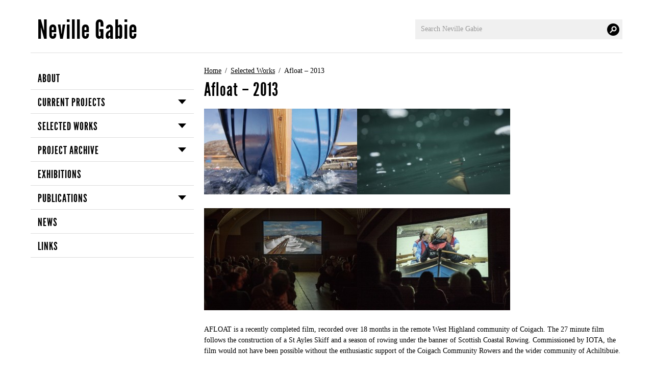

--- FILE ---
content_type: text/html; charset=UTF-8
request_url: http://www.nevillegabie.com/works/afloat/
body_size: 14029
content:
<!DOCTYPE HTML>

<html lang="en-US">

<!--=== META TAGS ===-->

<meta charset="UTF-8" />
<meta name="description" content="With a background in sculpture, Neville Gabie’s practice has always been driven by working in response to specific locations or situations caught in a moment of change.">
<meta name="keywords" content="neville, gabie, artist, works, projects, publications">
<meta name="viewport" content="width=device-width, initial-scale=1.0">
<!-- <meta http-equiv="Content-Type" content="text/html; charset=UTF-8" /> -->

<!--=== LINK TAGS ===-->

<link rel="alternate" type="application/rss+xml" title="Neville Gabie RSS2 Feed" href="https://www.nevillegabie.com/feed/" />
<link rel="alternate" type="application/atom+xml" title="Atom 0.3" href="https://www.nevillegabie.com/feed/atom/" />
<link rel="pingback" href="http://www.nevillegabie.com/xmlrpc.php" />
<link rel="stylesheet" href="http://www.nevillegabie.com/wp-content/themes/nevillegabie/style.css" media="screen" />
<link rel="stylesheet" href="http://www.nevillegabie.com/wp-content/themes/nevillegabie/css/demo.css">
<link rel="stylesheet" href="http://www.nevillegabie.com/wp-content/themes/nevillegabie/css/flexnav9.css">

<!--=== Icons ===-->

<!-- Opera Speed Dial Favicon -->
  <link rel="icon" type="image/png" href="/speeddial-160px.png" />

<!-- Standard Favicon -->
  <link rel="icon" type="image/x-icon" href="/favicon.ico" />

<!-- For iPhone 4 Retina display: -->
  <link rel="apple-touch-icon-precomposed" sizes="114x114" href="/apple-touch-icon-114x114-precomposed.png">

<!-- For iPad: -->
  <link rel="apple-touch-icon-precomposed" sizes="72x72" href="/apple-touch-icon-72x72-precomposed.png">

<!-- For iPhone: -->
  <link rel="apple-touch-icon-precomposed" href="/apple-touch-icon-57x57-precomposed.png">

<!--=== Scripts ===-->

<!--[if lt IE 9]>
<script src="http://html5shiv.googlecode.com/svn/trunk/html5.js"></script>
<![endif]-->

<script type="text/javascript" src="https://ajax.googleapis.com/ajax/libs/jquery/1.9.1/jquery.min.js"></script>
<script type="text/javascript">
if (typeof jQuery == 'undefined') {
	document.write(unescape("%3Cscript src='js/jquery-1.9.1.min.js' type='text/javascript'%3E%3C/script%3E"));
}
</script>


<script src="http://www.nevillegabie.com/wp-content/themes/nevillegabie/js/global.min.js"></script>

<script>
  $(function() {
    $(".rslides").responsiveSlides();
$(".rslides").responsiveSlides({
	auto: true,
        nav: true,
        speed: 900,
        timeout: 10000,
        namespace: "callbacks",
});
  });
</script>

<script type="text/javascript">
	// Rewritten version
	// By @mathias, @cheeaun and @jdalton

	(function(doc) {

		var addEvent = 'addEventListener',
		    type = 'gesturestart',
		    qsa = 'querySelectorAll',
		    scales = [1, 1],
		    meta = qsa in doc ? doc[qsa]('meta[name=viewport]') : [];

		function fix() {
			meta.content = 'width=device-width,minimum-scale=' + scales[0] + ',maximum-scale=' + scales[1];
			doc.removeEventListener(type, fix, true);
		}

		if ((meta = meta[meta.length - 1]) && addEvent in doc) {
			fix();
			scales = [.25, 1.6];
			doc[addEvent](type, fix, true);
		}

	}(document));
	</script>

		<script type="text/javascript">

	$(document).ready(function(){

		var clearMePrevious = '';

		// clear input on focus
		$('.clearMeFocus').focus(function()
		{
			if($(this).val()==$(this).attr('title'))
			{
				clearMePrevious = $(this).val();
				$(this).val('');
			}
		});
		// if field is empty afterward, add text again
		$('.clearMeFocus').blur(function()
		{
			if($(this).val()=='')
			{
				$(this).val(clearMePrevious);
			}
		});
	});
	</script>

<!--=== TITLE ===-->
<title>Afloat &#8211; 2013 &laquo;  Neville Gabie</title>

<!--=== WP Head ===-->
<meta name='robots' content='max-image-preview:large' />
<script type="text/javascript">
window._wpemojiSettings = {"baseUrl":"https:\/\/s.w.org\/images\/core\/emoji\/14.0.0\/72x72\/","ext":".png","svgUrl":"https:\/\/s.w.org\/images\/core\/emoji\/14.0.0\/svg\/","svgExt":".svg","source":{"concatemoji":"http:\/\/www.nevillegabie.com\/wp-includes\/js\/wp-emoji-release.min.js?ver=8d9426008ccd2a87bf957345920961bd"}};
/*! This file is auto-generated */
!function(e,a,t){var n,r,o,i=a.createElement("canvas"),p=i.getContext&&i.getContext("2d");function s(e,t){p.clearRect(0,0,i.width,i.height),p.fillText(e,0,0);e=i.toDataURL();return p.clearRect(0,0,i.width,i.height),p.fillText(t,0,0),e===i.toDataURL()}function c(e){var t=a.createElement("script");t.src=e,t.defer=t.type="text/javascript",a.getElementsByTagName("head")[0].appendChild(t)}for(o=Array("flag","emoji"),t.supports={everything:!0,everythingExceptFlag:!0},r=0;r<o.length;r++)t.supports[o[r]]=function(e){if(p&&p.fillText)switch(p.textBaseline="top",p.font="600 32px Arial",e){case"flag":return s("\ud83c\udff3\ufe0f\u200d\u26a7\ufe0f","\ud83c\udff3\ufe0f\u200b\u26a7\ufe0f")?!1:!s("\ud83c\uddfa\ud83c\uddf3","\ud83c\uddfa\u200b\ud83c\uddf3")&&!s("\ud83c\udff4\udb40\udc67\udb40\udc62\udb40\udc65\udb40\udc6e\udb40\udc67\udb40\udc7f","\ud83c\udff4\u200b\udb40\udc67\u200b\udb40\udc62\u200b\udb40\udc65\u200b\udb40\udc6e\u200b\udb40\udc67\u200b\udb40\udc7f");case"emoji":return!s("\ud83e\udef1\ud83c\udffb\u200d\ud83e\udef2\ud83c\udfff","\ud83e\udef1\ud83c\udffb\u200b\ud83e\udef2\ud83c\udfff")}return!1}(o[r]),t.supports.everything=t.supports.everything&&t.supports[o[r]],"flag"!==o[r]&&(t.supports.everythingExceptFlag=t.supports.everythingExceptFlag&&t.supports[o[r]]);t.supports.everythingExceptFlag=t.supports.everythingExceptFlag&&!t.supports.flag,t.DOMReady=!1,t.readyCallback=function(){t.DOMReady=!0},t.supports.everything||(n=function(){t.readyCallback()},a.addEventListener?(a.addEventListener("DOMContentLoaded",n,!1),e.addEventListener("load",n,!1)):(e.attachEvent("onload",n),a.attachEvent("onreadystatechange",function(){"complete"===a.readyState&&t.readyCallback()})),(e=t.source||{}).concatemoji?c(e.concatemoji):e.wpemoji&&e.twemoji&&(c(e.twemoji),c(e.wpemoji)))}(window,document,window._wpemojiSettings);
</script>
<style type="text/css">
img.wp-smiley,
img.emoji {
	display: inline !important;
	border: none !important;
	box-shadow: none !important;
	height: 1em !important;
	width: 1em !important;
	margin: 0 0.07em !important;
	vertical-align: -0.1em !important;
	background: none !important;
	padding: 0 !important;
}
</style>
	<link rel='stylesheet' id='wp-block-library-css' href='http://www.nevillegabie.com/wp-includes/css/dist/block-library/style.min.css?ver=8d9426008ccd2a87bf957345920961bd' type='text/css' media='all' />
<link rel='stylesheet' id='classic-theme-styles-css' href='http://www.nevillegabie.com/wp-includes/css/classic-themes.min.css?ver=8d9426008ccd2a87bf957345920961bd' type='text/css' media='all' />
<style id='global-styles-inline-css' type='text/css'>
body{--wp--preset--color--black: #000000;--wp--preset--color--cyan-bluish-gray: #abb8c3;--wp--preset--color--white: #ffffff;--wp--preset--color--pale-pink: #f78da7;--wp--preset--color--vivid-red: #cf2e2e;--wp--preset--color--luminous-vivid-orange: #ff6900;--wp--preset--color--luminous-vivid-amber: #fcb900;--wp--preset--color--light-green-cyan: #7bdcb5;--wp--preset--color--vivid-green-cyan: #00d084;--wp--preset--color--pale-cyan-blue: #8ed1fc;--wp--preset--color--vivid-cyan-blue: #0693e3;--wp--preset--color--vivid-purple: #9b51e0;--wp--preset--gradient--vivid-cyan-blue-to-vivid-purple: linear-gradient(135deg,rgba(6,147,227,1) 0%,rgb(155,81,224) 100%);--wp--preset--gradient--light-green-cyan-to-vivid-green-cyan: linear-gradient(135deg,rgb(122,220,180) 0%,rgb(0,208,130) 100%);--wp--preset--gradient--luminous-vivid-amber-to-luminous-vivid-orange: linear-gradient(135deg,rgba(252,185,0,1) 0%,rgba(255,105,0,1) 100%);--wp--preset--gradient--luminous-vivid-orange-to-vivid-red: linear-gradient(135deg,rgba(255,105,0,1) 0%,rgb(207,46,46) 100%);--wp--preset--gradient--very-light-gray-to-cyan-bluish-gray: linear-gradient(135deg,rgb(238,238,238) 0%,rgb(169,184,195) 100%);--wp--preset--gradient--cool-to-warm-spectrum: linear-gradient(135deg,rgb(74,234,220) 0%,rgb(151,120,209) 20%,rgb(207,42,186) 40%,rgb(238,44,130) 60%,rgb(251,105,98) 80%,rgb(254,248,76) 100%);--wp--preset--gradient--blush-light-purple: linear-gradient(135deg,rgb(255,206,236) 0%,rgb(152,150,240) 100%);--wp--preset--gradient--blush-bordeaux: linear-gradient(135deg,rgb(254,205,165) 0%,rgb(254,45,45) 50%,rgb(107,0,62) 100%);--wp--preset--gradient--luminous-dusk: linear-gradient(135deg,rgb(255,203,112) 0%,rgb(199,81,192) 50%,rgb(65,88,208) 100%);--wp--preset--gradient--pale-ocean: linear-gradient(135deg,rgb(255,245,203) 0%,rgb(182,227,212) 50%,rgb(51,167,181) 100%);--wp--preset--gradient--electric-grass: linear-gradient(135deg,rgb(202,248,128) 0%,rgb(113,206,126) 100%);--wp--preset--gradient--midnight: linear-gradient(135deg,rgb(2,3,129) 0%,rgb(40,116,252) 100%);--wp--preset--duotone--dark-grayscale: url('#wp-duotone-dark-grayscale');--wp--preset--duotone--grayscale: url('#wp-duotone-grayscale');--wp--preset--duotone--purple-yellow: url('#wp-duotone-purple-yellow');--wp--preset--duotone--blue-red: url('#wp-duotone-blue-red');--wp--preset--duotone--midnight: url('#wp-duotone-midnight');--wp--preset--duotone--magenta-yellow: url('#wp-duotone-magenta-yellow');--wp--preset--duotone--purple-green: url('#wp-duotone-purple-green');--wp--preset--duotone--blue-orange: url('#wp-duotone-blue-orange');--wp--preset--font-size--small: 13px;--wp--preset--font-size--medium: 20px;--wp--preset--font-size--large: 36px;--wp--preset--font-size--x-large: 42px;--wp--preset--spacing--20: 0.44rem;--wp--preset--spacing--30: 0.67rem;--wp--preset--spacing--40: 1rem;--wp--preset--spacing--50: 1.5rem;--wp--preset--spacing--60: 2.25rem;--wp--preset--spacing--70: 3.38rem;--wp--preset--spacing--80: 5.06rem;--wp--preset--shadow--natural: 6px 6px 9px rgba(0, 0, 0, 0.2);--wp--preset--shadow--deep: 12px 12px 50px rgba(0, 0, 0, 0.4);--wp--preset--shadow--sharp: 6px 6px 0px rgba(0, 0, 0, 0.2);--wp--preset--shadow--outlined: 6px 6px 0px -3px rgba(255, 255, 255, 1), 6px 6px rgba(0, 0, 0, 1);--wp--preset--shadow--crisp: 6px 6px 0px rgba(0, 0, 0, 1);}:where(.is-layout-flex){gap: 0.5em;}body .is-layout-flow > .alignleft{float: left;margin-inline-start: 0;margin-inline-end: 2em;}body .is-layout-flow > .alignright{float: right;margin-inline-start: 2em;margin-inline-end: 0;}body .is-layout-flow > .aligncenter{margin-left: auto !important;margin-right: auto !important;}body .is-layout-constrained > .alignleft{float: left;margin-inline-start: 0;margin-inline-end: 2em;}body .is-layout-constrained > .alignright{float: right;margin-inline-start: 2em;margin-inline-end: 0;}body .is-layout-constrained > .aligncenter{margin-left: auto !important;margin-right: auto !important;}body .is-layout-constrained > :where(:not(.alignleft):not(.alignright):not(.alignfull)){max-width: var(--wp--style--global--content-size);margin-left: auto !important;margin-right: auto !important;}body .is-layout-constrained > .alignwide{max-width: var(--wp--style--global--wide-size);}body .is-layout-flex{display: flex;}body .is-layout-flex{flex-wrap: wrap;align-items: center;}body .is-layout-flex > *{margin: 0;}:where(.wp-block-columns.is-layout-flex){gap: 2em;}.has-black-color{color: var(--wp--preset--color--black) !important;}.has-cyan-bluish-gray-color{color: var(--wp--preset--color--cyan-bluish-gray) !important;}.has-white-color{color: var(--wp--preset--color--white) !important;}.has-pale-pink-color{color: var(--wp--preset--color--pale-pink) !important;}.has-vivid-red-color{color: var(--wp--preset--color--vivid-red) !important;}.has-luminous-vivid-orange-color{color: var(--wp--preset--color--luminous-vivid-orange) !important;}.has-luminous-vivid-amber-color{color: var(--wp--preset--color--luminous-vivid-amber) !important;}.has-light-green-cyan-color{color: var(--wp--preset--color--light-green-cyan) !important;}.has-vivid-green-cyan-color{color: var(--wp--preset--color--vivid-green-cyan) !important;}.has-pale-cyan-blue-color{color: var(--wp--preset--color--pale-cyan-blue) !important;}.has-vivid-cyan-blue-color{color: var(--wp--preset--color--vivid-cyan-blue) !important;}.has-vivid-purple-color{color: var(--wp--preset--color--vivid-purple) !important;}.has-black-background-color{background-color: var(--wp--preset--color--black) !important;}.has-cyan-bluish-gray-background-color{background-color: var(--wp--preset--color--cyan-bluish-gray) !important;}.has-white-background-color{background-color: var(--wp--preset--color--white) !important;}.has-pale-pink-background-color{background-color: var(--wp--preset--color--pale-pink) !important;}.has-vivid-red-background-color{background-color: var(--wp--preset--color--vivid-red) !important;}.has-luminous-vivid-orange-background-color{background-color: var(--wp--preset--color--luminous-vivid-orange) !important;}.has-luminous-vivid-amber-background-color{background-color: var(--wp--preset--color--luminous-vivid-amber) !important;}.has-light-green-cyan-background-color{background-color: var(--wp--preset--color--light-green-cyan) !important;}.has-vivid-green-cyan-background-color{background-color: var(--wp--preset--color--vivid-green-cyan) !important;}.has-pale-cyan-blue-background-color{background-color: var(--wp--preset--color--pale-cyan-blue) !important;}.has-vivid-cyan-blue-background-color{background-color: var(--wp--preset--color--vivid-cyan-blue) !important;}.has-vivid-purple-background-color{background-color: var(--wp--preset--color--vivid-purple) !important;}.has-black-border-color{border-color: var(--wp--preset--color--black) !important;}.has-cyan-bluish-gray-border-color{border-color: var(--wp--preset--color--cyan-bluish-gray) !important;}.has-white-border-color{border-color: var(--wp--preset--color--white) !important;}.has-pale-pink-border-color{border-color: var(--wp--preset--color--pale-pink) !important;}.has-vivid-red-border-color{border-color: var(--wp--preset--color--vivid-red) !important;}.has-luminous-vivid-orange-border-color{border-color: var(--wp--preset--color--luminous-vivid-orange) !important;}.has-luminous-vivid-amber-border-color{border-color: var(--wp--preset--color--luminous-vivid-amber) !important;}.has-light-green-cyan-border-color{border-color: var(--wp--preset--color--light-green-cyan) !important;}.has-vivid-green-cyan-border-color{border-color: var(--wp--preset--color--vivid-green-cyan) !important;}.has-pale-cyan-blue-border-color{border-color: var(--wp--preset--color--pale-cyan-blue) !important;}.has-vivid-cyan-blue-border-color{border-color: var(--wp--preset--color--vivid-cyan-blue) !important;}.has-vivid-purple-border-color{border-color: var(--wp--preset--color--vivid-purple) !important;}.has-vivid-cyan-blue-to-vivid-purple-gradient-background{background: var(--wp--preset--gradient--vivid-cyan-blue-to-vivid-purple) !important;}.has-light-green-cyan-to-vivid-green-cyan-gradient-background{background: var(--wp--preset--gradient--light-green-cyan-to-vivid-green-cyan) !important;}.has-luminous-vivid-amber-to-luminous-vivid-orange-gradient-background{background: var(--wp--preset--gradient--luminous-vivid-amber-to-luminous-vivid-orange) !important;}.has-luminous-vivid-orange-to-vivid-red-gradient-background{background: var(--wp--preset--gradient--luminous-vivid-orange-to-vivid-red) !important;}.has-very-light-gray-to-cyan-bluish-gray-gradient-background{background: var(--wp--preset--gradient--very-light-gray-to-cyan-bluish-gray) !important;}.has-cool-to-warm-spectrum-gradient-background{background: var(--wp--preset--gradient--cool-to-warm-spectrum) !important;}.has-blush-light-purple-gradient-background{background: var(--wp--preset--gradient--blush-light-purple) !important;}.has-blush-bordeaux-gradient-background{background: var(--wp--preset--gradient--blush-bordeaux) !important;}.has-luminous-dusk-gradient-background{background: var(--wp--preset--gradient--luminous-dusk) !important;}.has-pale-ocean-gradient-background{background: var(--wp--preset--gradient--pale-ocean) !important;}.has-electric-grass-gradient-background{background: var(--wp--preset--gradient--electric-grass) !important;}.has-midnight-gradient-background{background: var(--wp--preset--gradient--midnight) !important;}.has-small-font-size{font-size: var(--wp--preset--font-size--small) !important;}.has-medium-font-size{font-size: var(--wp--preset--font-size--medium) !important;}.has-large-font-size{font-size: var(--wp--preset--font-size--large) !important;}.has-x-large-font-size{font-size: var(--wp--preset--font-size--x-large) !important;}
.wp-block-navigation a:where(:not(.wp-element-button)){color: inherit;}
:where(.wp-block-columns.is-layout-flex){gap: 2em;}
.wp-block-pullquote{font-size: 1.5em;line-height: 1.6;}
</style>
<link rel='stylesheet' id='ngg_trigger_buttons-css' href='https://www.nevillegabie.com/wp-content/plugins/nextgen-gallery/products/photocrati_nextgen/modules/nextgen_gallery_display/static/trigger_buttons.css?ver=3.37' type='text/css' media='all' />
<link rel='stylesheet' id='fontawesome_v4_shim_style-css' href='https://www.nevillegabie.com/wp-content/plugins/nextgen-gallery/products/photocrati_nextgen/modules/nextgen_gallery_display/static/fontawesome/css/v4-shims.min.css?ver=8d9426008ccd2a87bf957345920961bd' type='text/css' media='all' />
<link rel='stylesheet' id='fontawesome-css' href='https://www.nevillegabie.com/wp-content/plugins/nextgen-gallery/products/photocrati_nextgen/modules/nextgen_gallery_display/static/fontawesome/css/all.min.css?ver=8d9426008ccd2a87bf957345920961bd' type='text/css' media='all' />
<link rel='stylesheet' id='nextgen_basic_thumbnails_style-css' href='https://www.nevillegabie.com/wp-content/plugins/nextgen-gallery/products/photocrati_nextgen/modules/nextgen_basic_gallery/static/thumbnails/nextgen_basic_thumbnails.css?ver=3.37' type='text/css' media='all' />
<link rel='stylesheet' id='nextgen_pagination_style-css' href='https://www.nevillegabie.com/wp-content/plugins/nextgen-gallery/products/photocrati_nextgen/modules/nextgen_pagination/static/style.css?ver=3.37' type='text/css' media='all' />
<link rel='stylesheet' id='fancybox-css' href='http://www.nevillegabie.com/wp-content/plugins/easy-fancybox/fancybox/1.5.4/jquery.fancybox.min.css?ver=8d9426008ccd2a87bf957345920961bd' type='text/css' media='screen' />
<link rel='stylesheet' id='tablepress-default-css' href='http://www.nevillegabie.com/wp-content/plugins/tablepress/css/build/default.css?ver=2.1.5' type='text/css' media='all' />
<script type='text/javascript' src='http://www.nevillegabie.com/wp-includes/js/jquery/jquery.min.js?ver=3.6.4' id='jquery-core-js'></script>
<script type='text/javascript' src='http://www.nevillegabie.com/wp-includes/js/jquery/jquery-migrate.min.js?ver=3.4.0' id='jquery-migrate-js'></script>
<script type='text/javascript' id='photocrati_ajax-js-extra'>
/* <![CDATA[ */
var photocrati_ajax = {"url":"http:\/\/www.nevillegabie.com\/index.php?photocrati_ajax=1","wp_home_url":"https:\/\/www.nevillegabie.com","wp_site_url":"http:\/\/www.nevillegabie.com","wp_root_url":"https:\/\/www.nevillegabie.com","wp_plugins_url":"http:\/\/www.nevillegabie.com\/wp-content\/plugins","wp_content_url":"http:\/\/www.nevillegabie.com\/wp-content","wp_includes_url":"http:\/\/www.nevillegabie.com\/wp-includes\/","ngg_param_slug":"nggallery"};
/* ]]> */
</script>
<script type='text/javascript' src='https://www.nevillegabie.com/wp-content/plugins/nextgen-gallery/products/photocrati_nextgen/modules/ajax/static/ajax.min.js?ver=3.37' id='photocrati_ajax-js'></script>
<script type='text/javascript' src='https://www.nevillegabie.com/wp-content/plugins/nextgen-gallery/products/photocrati_nextgen/modules/nextgen_basic_gallery/static/thumbnails/nextgen_basic_thumbnails.js?ver=3.37' id='photocrati-nextgen_basic_thumbnails-js'></script>
<script type='text/javascript' src='https://www.nevillegabie.com/wp-content/plugins/nextgen-gallery/products/photocrati_nextgen/modules/nextgen_gallery_display/static/fontawesome/js/v4-shims.min.js?ver=5.3.1' id='fontawesome_v4_shim-js'></script>
<script type='text/javascript' defer data-auto-replace-svg="false" data-keep-original-source="false" data-search-pseudo-elements src='https://www.nevillegabie.com/wp-content/plugins/nextgen-gallery/products/photocrati_nextgen/modules/nextgen_gallery_display/static/fontawesome/js/all.min.js?ver=5.3.1' id='fontawesome-js'></script>
<link rel="https://api.w.org/" href="https://www.nevillegabie.com/wp-json/" /><link rel="EditURI" type="application/rsd+xml" title="RSD" href="https://www.nevillegabie.com/xmlrpc.php?rsd" />
<link rel="wlwmanifest" type="application/wlwmanifest+xml" href="http://www.nevillegabie.com/wp-includes/wlwmanifest.xml" />

<link rel="canonical" href="https://www.nevillegabie.com/works/afloat/" />
<link rel='shortlink' href='https://www.nevillegabie.com/?p=715' />
<link rel="alternate" type="application/json+oembed" href="https://www.nevillegabie.com/wp-json/oembed/1.0/embed?url=https%3A%2F%2Fwww.nevillegabie.com%2Fworks%2Fafloat%2F" />
<link rel="alternate" type="text/xml+oembed" href="https://www.nevillegabie.com/wp-json/oembed/1.0/embed?url=https%3A%2F%2Fwww.nevillegabie.com%2Fworks%2Fafloat%2F&#038;format=xml" />
<script type="text/javascript">
(function(url){
	if(/(?:Chrome\/26\.0\.1410\.63 Safari\/537\.31|WordfenceTestMonBot)/.test(navigator.userAgent)){ return; }
	var addEvent = function(evt, handler) {
		if (window.addEventListener) {
			document.addEventListener(evt, handler, false);
		} else if (window.attachEvent) {
			document.attachEvent('on' + evt, handler);
		}
	};
	var removeEvent = function(evt, handler) {
		if (window.removeEventListener) {
			document.removeEventListener(evt, handler, false);
		} else if (window.detachEvent) {
			document.detachEvent('on' + evt, handler);
		}
	};
	var evts = 'contextmenu dblclick drag dragend dragenter dragleave dragover dragstart drop keydown keypress keyup mousedown mousemove mouseout mouseover mouseup mousewheel scroll'.split(' ');
	var logHuman = function() {
		if (window.wfLogHumanRan) { return; }
		window.wfLogHumanRan = true;
		var wfscr = document.createElement('script');
		wfscr.type = 'text/javascript';
		wfscr.async = true;
		wfscr.src = url + '&r=' + Math.random();
		(document.getElementsByTagName('head')[0]||document.getElementsByTagName('body')[0]).appendChild(wfscr);
		for (var i = 0; i < evts.length; i++) {
			removeEvent(evts[i], logHuman);
		}
	};
	for (var i = 0; i < evts.length; i++) {
		addEvent(evts[i], logHuman);
	}
})('//www.nevillegabie.com/?wordfence_lh=1&hid=8E1D5620AF422E0C740FF01498DA7B95');
</script>
<style type="text/css" id="breadcrumb-trail-css">.breadcrumbs .trail-browse,.breadcrumbs .trail-items,.breadcrumbs .trail-items li {display: inline-block;margin:0;padding: 0;border:none;background:transparent;text-indent: 0;}.breadcrumbs .trail-browse {font-size: inherit;font-style:inherit;font-weight: inherit;color: inherit;}.breadcrumbs .trail-items {list-style: none;}.trail-items li::after {content: "\002F";padding: 0 0.5em;}.trail-items li:last-of-type::after {display: none;}</style>

<body>

	<div id="container">

	<header id="masthead">

		<h1 class="logo">
			<a href="/" title="Home">Neville Gabie</a>
		</h1>

			<div id="search-box-head"><form method="get" class="searchbox" action="https://www.nevillegabie.com/">

		<input type="text" name="s" id="s" class="input clearMeFocus" title="Search Neville Gabie" value="Search Neville Gabie" />

		<input class="searchbutton" type="submit" value="searchbox" />	</form></div>

	</header>

 <div class="menu-button">Menu</div>
        <nav>
          <ul data-breakpoint="800" class="flexnav">
            <li><a href="/about/">About</a>
            </li>

<li><a href="#">Current Projects</a>
              <ul>
				    <li class="page_item page-item-2604"><a href="https://www.nevillegabie.com/current/at-sea/">At Sea</a></li>
<li class="page_item page-item-2316"><a href="https://www.nevillegabie.com/current/living-language-land/">Living-Language-Land</a></li>
				</ul>
            </li>

               <li><a href="#">Selected Works</a>
              <ul>
				    <li class="page_item page-item-1455"><a href="https://www.nevillegabie.com/works/breaking-ground/">Breaking Ground &#8211; 2013/16</a></li>
<li class="page_item page-item-2021"><a href="https://www.nevillegabie.com/works/the-edge-of-things/">The Edge of Things 2019</a></li>
<li class="page_item page-item-2289"><a href="https://www.nevillegabie.com/works/constructing-connections-fiction-art-and-life/">Constructing Connections: Fiction, Art and Life 2017</a></li>
<li class="page_item page-item-2140"><a href="https://www.nevillegabie.com/works/the-dinner/">The Dinner 2016/2019</a></li>
<li class="page_item page-item-2343"><a href="https://www.nevillegabie.com/works/cambridge-rules-1848/">Cambridge Rules 1848 &#8211; 2016 &#8211; 2020</a></li>
<li class="page_item page-item-2381"><a href="https://www.nevillegabie.com/works/more-together-than-alone/">More Together Than Alone &#8211; 2020 &#8211; 2022</a></li>
<li class="page_item page-item-2481"><a href="https://www.nevillegabie.com/works/living-language-land/">Living-Language-Land &#8211; 2020 &#8211; 2022</a></li>
<li class="page_item page-item-2577"><a href="https://www.nevillegabie.com/works/factory-works-a-commission-for-factory-international-manchester-2020-2023-launch-23rd-september-2023/">Factory works &#8211; a commission for Factory International, Manchester 2020 &#8211; 2023 &#8211; Launch 23rd September 2023</a></li>
<li class="page_item page-item-372 page_item_has_children second-level"><a href="https://www.nevillegabie.com/works/tatton-park-biennial-2010/">A Weight of Ice carried from the North for You &#8211; 2010</a>
<ul class='children sub-menu'>
	<li class="page_item page-item-392"><a href="https://www.nevillegabie.com/works/tatton-park-biennial-2010/tatton-park-biennial-publication/">Tatton Park Biennial Publications 2010</a></li>
</ul>
</li>
<li class="page_item page-item-1123"><a href="https://www.nevillegabie.com/works/meanwhile-space/">Meanwhile Space &#8211; 2016</a></li>
<li class="page_item page-item-1125"><a href="https://www.nevillegabie.com/works/the-weight-of-iron-carried-from-china-for-you/">the weight of iron carried from China for you &#8211; 20015/16</a></li>
<li class="page_item page-item-752"><a href="https://www.nevillegabie.com/works/womad-2014-collective-breath/">WOMAD 2014 Collective Breath &#8211; 2014</a></li>
<li class="page_item page-item-715 current_page_item"><a href="https://www.nevillegabie.com/works/afloat/" aria-current="page">Afloat &#8211; 2013</a></li>
<li class="page_item page-item-373 page_item_has_children second-level"><a href="https://www.nevillegabie.com/works/coast/">Coast &#8211; 2002/04</a>
<ul class='children sub-menu'>
	<li class="page_item page-item-408"><a href="https://www.nevillegabie.com/works/coast/coast-publication/">coast publication</a></li>
</ul>
</li>
<li class="page_item page-item-446 page_item_has_children second-level"><a href="https://www.nevillegabie.com/works/experiments-in-black-and-white/">Experiments in Black and White &#8211; ongoing series</a>
<ul class='children sub-menu'>
	<li class="page_item page-item-447"><a href="https://www.nevillegabie.com/works/experiments-in-black-and-white/archiving-oil-3/">Archiving Oil &#8211; 2013</a></li>
</ul>
</li>
<li class="page_item page-item-12 page_item_has_children second-level"><a href="https://www.nevillegabie.com/works/antarctica/">Antarctica &#8211; 2008/09</a>
<ul class='children sub-menu'>
	<li class="page_item page-item-311"><a href="https://www.nevillegabie.com/works/antarctica/emailing-antarctica/">Emailing Antarctica  2010 &#8211; 2012</a></li>
	<li class="page_item page-item-122"><a href="https://www.nevillegabie.com/works/antarctica/cheltenham-exhibition/">Cheltenham Exhibition</a></li>
	<li class="page_item page-item-123"><a href="https://www.nevillegabie.com/works/antarctica/landscapes-of-exploration/">Landscapes of Exploration</a></li>
</ul>
</li>
<li class="page_item page-item-9 page_item_has_children second-level"><a href="https://www.nevillegabie.com/works/bs1/">BS1- 2006/09</a>
<ul class='children sub-menu'>
	<li class="page_item page-item-99"><a href="https://www.nevillegabie.com/works/bs1/canteen/">Canteen &#8211; project and publication</a></li>
	<li class="page_item page-item-98"><a href="https://www.nevillegabie.com/works/bs1/cantata/">Cabot Circus Cantata- project and publication</a></li>
	<li class="page_item page-item-100"><a href="https://www.nevillegabie.com/works/bs1/promised-land/">The Promised Land &#8211; project and publication</a></li>
	<li class="page_item page-item-97"><a href="https://www.nevillegabie.com/works/bs1/bs1-project-publication/">BS1 &#8211; project and publication</a></li>
	<li class="page_item page-item-101"><a href="https://www.nevillegabie.com/works/bs1/press/">Press</a></li>
</ul>
</li>
<li class="page_item page-item-329 page_item_has_children second-level"><a href="https://www.nevillegabie.com/works/olympic-park-artist-in-residence/">Olympic Park Artist in Residence &#8211; 2010/12</a>
<ul class='children sub-menu'>
	<li class="page_item page-item-330"><a href="https://www.nevillegabie.com/works/olympic-park-artist-in-residence/the-publication/">The Publication</a></li>
	<li class="page_item page-item-331"><a href="https://www.nevillegabie.com/works/olympic-park-artist-in-residence/the-work/">The Work</a></li>
	<li class="page_item page-item-333"><a href="https://www.nevillegabie.com/works/olympic-park-artist-in-residence/the-greatest-distance/">The Greatest Distance</a></li>
	<li class="page_item page-item-332"><a href="https://www.nevillegabie.com/works/olympic-park-artist-in-residence/press/">Press</a></li>
</ul>
</li>
<li class="page_item page-item-110 page_item_has_children second-level"><a href="https://www.nevillegabie.com/works/iaska/">IASKA &#8211; 2006</a>
<ul class='children sub-menu'>
	<li class="page_item page-item-115"><a href="https://www.nevillegabie.com/works/iaska/wide-eyed-and-legless/">Wide eyed and legless &#8211; Exhibitions</a></li>
</ul>
</li>
<li class="page_item page-item-359 page_item_has_children second-level"><a href="https://www.nevillegabie.com/works/orchard/">Orchard &#8211; 2009/11</a>
<ul class='children sub-menu'>
	<li class="page_item page-item-476"><a href="https://www.nevillegabie.com/works/orchard/orchard-symposium-and-exhibition/">Orchard Symposium and Exhibition</a></li>
</ul>
</li>
<li class="page_item page-item-272 page_item_has_children second-level"><a href="https://www.nevillegabie.com/works/posts-2-2/">Posts &#8211; ongoing since1996</a>
<ul class='children sub-menu'>
	<li class="page_item page-item-118"><a href="https://www.nevillegabie.com/works/posts-2-2/playing-away/">Playing Away</a></li>
	<li class="page_item page-item-119"><a href="https://www.nevillegabie.com/works/posts-2-2/playing-away-uk/">Playing Away UK</a></li>
	<li class="page_item page-item-260"><a href="https://www.nevillegabie.com/works/posts-2-2/das-grosse-rasenstuck/">Das Grosse Rasenstuck</a></li>
	<li class="page_item page-item-251"><a href="https://www.nevillegabie.com/works/posts-2-2/posts-and-tore-publications/">Posts and Tore Publications</a></li>
	<li class="page_item page-item-117"><a href="https://www.nevillegabie.com/works/posts-2-2/press/">Press</a></li>
</ul>
</li>
<li class="page_item page-item-348 page_item_has_children second-level"><a href="https://www.nevillegabie.com/works/trophy-room/">The Trophy Room &#8211; 2000/01</a>
<ul class='children sub-menu'>
	<li class="page_item page-item-351"><a href="https://www.nevillegabie.com/works/trophy-room/the-trophy-room-publication/">The Trophy Room Publication</a></li>
</ul>
</li>
<li class="page_item page-item-278 page_item_has_children second-level"><a href="https://www.nevillegabie.com/works/up-in-the-air-5/">Up in the Air &#8211; 1999/2005 a project initiated by Neville Gabie and Leo Fitzmaurice</a>
<ul class='children sub-menu'>
	<li class="page_item page-item-302"><a href="https://www.nevillegabie.com/works/up-in-the-air-5/selected-work-by-neville-gabie/">Selected work  Neville Gabie</a></li>
	<li class="page_item page-item-282"><a href="https://www.nevillegabie.com/works/up-in-the-air-5/publications/">Up in the Air Publications</a></li>
	<li class="page_item page-item-283"><a href="https://www.nevillegabie.com/works/up-in-the-air-5/press/">Press and other publications</a></li>
</ul>
</li>
				</ul>
            </li>
            <li><a href="#">Project Archive</a>
              <ul>
				    <li class="page_item page-item-356"><a href="https://www.nevillegabie.com/project-archive/underneath-above/">Underneath Above</a></li>
<li class="page_item page-item-357"><a href="https://www.nevillegabie.com/project-archive/right-to-play/">Outfield</a></li>
<li class="page_item page-item-358"><a href="https://www.nevillegabie.com/project-archive/navigating-history/">Navigating History &#8211; 10/9</a></li>
<li class="page_item page-item-355"><a href="https://www.nevillegabie.com/project-archive/raw/">Raw</a></li>
<li class="page_item page-item-399"><a href="https://www.nevillegabie.com/project-archive/vb0b1db2b3db4hb5/">V=B0+B1*D^B2+B3*D^B4*H^B5</a></li>
<li class="page_item page-item-361"><a href="https://www.nevillegabie.com/project-archive/vitamin-creative-space/">Vitamin Creative Space</a></li>
<li class="page_item page-item-403"><a href="https://www.nevillegabie.com/project-archive/momart-tate-liverpool/">MOMART Tate Liverpool</a></li>
<li class="page_item page-item-360"><a href="https://www.nevillegabie.com/project-archive/south-africa-1990s/">South Africa 1996 / 98</a></li>
<li class="page_item page-item-405"><a href="https://www.nevillegabie.com/project-archive/kilns-and-casts/">Kilns and Casts</a></li>
<li class="page_item page-item-404"><a href="https://www.nevillegabie.com/project-archive/temporary-works-pre-1996/">Temporary Works pre 1996</a></li>
				</ul>
            </li>
            <li><a href="/exhibitions-archive/">Exhibitions</a>

            </li>
            <li><a href="#">Publications</a>
             <ul>
				    <li class="page_item page-item-549"><a href="https://www.nevillegabie.com/publications/publications-which-include-neville-gabie/">Publications specific to Neville Gabie</a></li>
<li class="page_item page-item-548"><a href="https://www.nevillegabie.com/publications/specific-to-neville-gabie/">publications which include Neville Gabie</a></li>
				</ul>
            </li>
            <li><a href="/news/">News</a>
            </li>
             </li>
            <li><a href="/links/">Links</a>
            </li>
          </ul>
        </nav>


	<nav role="navigation" aria-label="Breadcrumbs" class="breadcrumb-trail breadcrumbs" itemprop="breadcrumb"><ul class="trail-items" itemscope itemtype="http://schema.org/BreadcrumbList"><meta name="numberOfItems" content="3" /><meta name="itemListOrder" content="Ascending" /><li itemprop="itemListElement" itemscope itemtype="http://schema.org/ListItem" class="trail-item trail-begin"><a href="https://www.nevillegabie.com/" rel="home" itemprop="item"><span itemprop="name">Home</span></a><meta itemprop="position" content="1" /></li><li itemprop="itemListElement" itemscope itemtype="http://schema.org/ListItem" class="trail-item"><a href="https://www.nevillegabie.com/works/" itemprop="item"><span itemprop="name">Selected Works</span></a><meta itemprop="position" content="2" /></li><li itemprop="itemListElement" itemscope itemtype="http://schema.org/ListItem" class="trail-item trail-end"><span itemprop="item"><span itemprop="name">Afloat &#8211; 2013</span></span><meta itemprop="position" content="3" /></li></ul></nav>
<section id="maincontent">

	
	<article>

		<header>
			<h1 class="page-title">Afloat &#8211; 2013</h1>
		</header>

		<p><a href="http://www.nevillegabie.com/wp-content/uploads/2013/07/Boat-being-rowed-with-camera-attached-small.jpg"><img decoding="async" class="alignnone size-medium wp-image-584" src="http://www.nevillegabie.com/wp-content/uploads/2013/07/Boat-being-rowed-with-camera-attached-small-300x168.jpg" alt="Boat being rowed with camera attached - small" width="300" height="168" srcset="https://www.nevillegabie.com/wp-content/uploads/2013/07/Boat-being-rowed-with-camera-attached-small-300x168.jpg 300w, https://www.nevillegabie.com/wp-content/uploads/2013/07/Boat-being-rowed-with-camera-attached-small.jpg 700w" sizes="(max-width: 300px) 100vw, 300px" /></a><a href="http://www.nevillegabie.com/wp-content/uploads/2014/10/Selects-for-final-section.Still004.jpg"><img decoding="async" loading="lazy" class="alignnone size-medium wp-image-716" src="http://www.nevillegabie.com/wp-content/uploads/2014/10/Selects-for-final-section.Still004-300x168.jpg" alt="Selects for final section.Still004" width="300" height="168" srcset="https://www.nevillegabie.com/wp-content/uploads/2014/10/Selects-for-final-section.Still004-300x168.jpg 300w, https://www.nevillegabie.com/wp-content/uploads/2014/10/Selects-for-final-section.Still004-700x393.jpg 700w, https://www.nevillegabie.com/wp-content/uploads/2014/10/Selects-for-final-section.Still004.jpg 800w" sizes="(max-width: 300px) 100vw, 300px" /></a></p>
<p><a href="http://www.nevillegabie.com/wp-content/uploads/2014/10/peter-haring-02.jpg"><img decoding="async" loading="lazy" src="http://www.nevillegabie.com/wp-content/uploads/2014/10/peter-haring-02-300x200.jpg" alt="peter haring 02" width="300" height="200" /></a><a href="http://www.nevillegabie.com/wp-content/uploads/2014/10/peter-haring-01.jpg"><img decoding="async" loading="lazy" class="alignnone size-medium wp-image-719" src="http://www.nevillegabie.com/wp-content/uploads/2014/10/peter-haring-01-300x200.jpg" alt="peter haring 01" width="300" height="200" srcset="https://www.nevillegabie.com/wp-content/uploads/2014/10/peter-haring-01-300x200.jpg 300w, https://www.nevillegabie.com/wp-content/uploads/2014/10/peter-haring-01-696x465.jpg 696w, https://www.nevillegabie.com/wp-content/uploads/2014/10/peter-haring-01.jpg 800w" sizes="(max-width: 300px) 100vw, 300px" /></a></p>
<p>AFLOAT is a recently completed film, recorded over 18 months in the remote West Highland community of Coigach. The 27 minute film follows the construction of a St Ayles Skiff and a season of rowing under the banner of Scottish Coastal Rowing. Commissioned by IOTA, the film would not have been possible without the enthusiastic support of the Coigach Community Rowers and the wider community of Achiltibuie.</p>
<p><em><em>‘Whilst the boat is central, filming its construction was perhaps an indulgence for thinking about something much more personal. I am fascinated by this tiny community, not all indigenous, or even Scottish, living on the margins between land and sea. I saw a bond there that I envied and was terrified of in equal measure. I encountered my own ghosts and rootlessness starkly reflected in this odd mix of people drawn together in the embrace of a very unique landscape’<br />
Neville Gabie </em></em></p>
<p><em>‘The impacts of AFLOAT can be talked about in different ways; in language of funders as well as in other ways. The genuine affection for Neville that is clear in Coigach is tribute to Neville’s sincerity and integrity as an artist. He has not only produced a fine new piece of work that should especially be seen by every community in transition in the world, but has changed perceptions about contemporary art and artists. One of the lasting impacts is that an entire township has opened up to the difference that contemporary artists and art can make.’<br />
Susan Christie – Independent Curator Producer</em></p>
<p><em>When work first began, artist Neville Gabie, Achiltibuie’s first artist in residence, was on hand to record developments. His film, Afloat, however, is no ordinary documentary but a poetic, emotional and visceral reflection on how shared enterprise can construct something stronger than a wooden vessel however robust. Gabie’s film asks what is community? How do we build it and how can it be sustained? From the opening moments of the film when the artist arrives in Coigach by darkness, it also explores what it means to be a newcomer in a rural community. Gabie has been welcomed into the Coigach community but he has an outsider’s insight and apprehension as well as empathy.                           Moira Jeffrey &#8211; Critic and Writer</em></p>
<p><strong>Screenings with Neville Gabie and Moira Jeffery in conversation have included;</strong></p>
<ul>
<li>Achiltibuie Summer isles Festival, Scotland</li>
</ul>
<ul>
<li>Findhorn Bay Arts Festival, Scotland</li>
</ul>
<ul>
<li>Anstruther Fisheries Museum, Scotland</li>
</ul>
<ul>
<li>Floating Cinema, London</li>
</ul>
<ul>
<li>Kinsale Arts Festival, Ireland</li>
</ul>
<p>With further dates planned for 2015</p>
<p><strong>Filming</strong> &#8211; Emma Dove / Neville Gabie<br />
<strong>Underwater</strong> – Dan Walton / Andy Holbrow<br />
<strong>Go-Pro</strong> – Anne McGee<br />
<strong>Sound and audio editing</strong> &#8211; Becky Thomson<br />
<strong>Editing</strong> -Stuart Ward<br />
With thanks to Hunter &amp; The Bear</p>
<p>IOTA &#8211; Creative Scotland</p>
<p><iframe loading="lazy" src="https://player.vimeo.com/video/108889652" width="500" height="281" frameborder="0" title="Afloat Trailer" webkitallowfullscreen mozallowfullscreen allowfullscreen></iframe></p>
<p>A DVD of the film has been published and is available for purchase</p>
<p><a href="http://www.nevillegabie.com/wp-content/uploads/2014/10/cambridge623.jpg"><img decoding="async" loading="lazy" class="alignnone size-medium wp-image-722" src="http://www.nevillegabie.com/wp-content/uploads/2014/10/cambridge623-300x274.jpg" alt="cambridge623" width="300" height="274" srcset="https://www.nevillegabie.com/wp-content/uploads/2014/10/cambridge623-300x274.jpg 300w, https://www.nevillegabie.com/wp-content/uploads/2014/10/cambridge623-507x465.jpg 507w, https://www.nevillegabie.com/wp-content/uploads/2014/10/cambridge623.jpg 800w" sizes="(max-width: 300px) 100vw, 300px" /></a><a href="http://www.nevillegabie.com/wp-content/uploads/2014/10/cambridge624.jpg">                           </a><a href="http://www.nevillegabie.com/wp-content/uploads/2014/10/cambridge624.jpg"><img decoding="async" loading="lazy" class="alignnone size-medium wp-image-721" src="http://www.nevillegabie.com/wp-content/uploads/2014/10/cambridge624-300x274.jpg" alt="cambridge624" width="300" height="274" srcset="https://www.nevillegabie.com/wp-content/uploads/2014/10/cambridge624-300x274.jpg 300w, https://www.nevillegabie.com/wp-content/uploads/2014/10/cambridge624-507x465.jpg 507w, https://www.nevillegabie.com/wp-content/uploads/2014/10/cambridge624.jpg 800w" sizes="(max-width: 300px) 100vw, 300px" /></a></p>
<!-- default-view.php -->
<div
	class="ngg-galleryoverview default-view  ngg-ajax-pagination-none"
	id="ngg-gallery-fb7e5154daeb6a804bc28917573eec18-1">

		<!-- Thumbnails -->
				<div id="ngg-image-0" class="ngg-gallery-thumbnail-box " >
				        <div class="ngg-gallery-thumbnail">
            <a href="https://www.nevillegabie.com/wp-content/gallery/afloat/mvi_0784-mov-split-shot-4.jpg"
               title="Lily Rose under construction - video image"
               data-src="https://www.nevillegabie.com/wp-content/gallery/afloat/mvi_0784-mov-split-shot-4.jpg"
               data-thumbnail="https://www.nevillegabie.com/wp-content/gallery/afloat/thumbs/thumbs_mvi_0784-mov-split-shot-4.jpg"
               data-image-id="505"
               data-title="Lily Rose under construction - video image"
               data-description="Lily Rose under construction - video image"
               data-image-slug="lily-rose-under-construction-video-image"
               class="fancybox" rel="fb7e5154daeb6a804bc28917573eec18">
                <img
                    title="Lily Rose under construction - video image"
                    alt="Lily Rose under construction - video image"
                    src="https://www.nevillegabie.com/wp-content/gallery/afloat/thumbs/thumbs_mvi_0784-mov-split-shot-4.jpg"
                    width="100"
                    height="75"
                    style="max-width:100%;"
                />
            </a>
        </div>
							</div> 
			
				<div id="ngg-image-1" class="ngg-gallery-thumbnail-box " >
				        <div class="ngg-gallery-thumbnail">
            <a href="https://www.nevillegabie.com/wp-content/gallery/afloat/selects-for-final-section-still001.jpg"
               title="Lily Rose - video image"
               data-src="https://www.nevillegabie.com/wp-content/gallery/afloat/selects-for-final-section-still001.jpg"
               data-thumbnail="https://www.nevillegabie.com/wp-content/gallery/afloat/thumbs/thumbs_selects-for-final-section-still001.jpg"
               data-image-id="510"
               data-title="Lily Rose - video image"
               data-description="Lily Rose - video image"
               data-image-slug="lily-rose-video-image"
               class="fancybox" rel="fb7e5154daeb6a804bc28917573eec18">
                <img
                    title="Lily Rose - video image"
                    alt="Lily Rose - video image"
                    src="https://www.nevillegabie.com/wp-content/gallery/afloat/thumbs/thumbs_selects-for-final-section-still001.jpg"
                    width="100"
                    height="75"
                    style="max-width:100%;"
                />
            </a>
        </div>
							</div> 
			
				<div id="ngg-image-2" class="ngg-gallery-thumbnail-box " >
				        <div class="ngg-gallery-thumbnail">
            <a href="https://www.nevillegabie.com/wp-content/gallery/afloat/selects-for-final-section-racing-wider-still007.jpg"
               title="Lily Rose - world champoinships, Ullapool 2013 - video image"
               data-src="https://www.nevillegabie.com/wp-content/gallery/afloat/selects-for-final-section-racing-wider-still007.jpg"
               data-thumbnail="https://www.nevillegabie.com/wp-content/gallery/afloat/thumbs/thumbs_selects-for-final-section-racing-wider-still007.jpg"
               data-image-id="508"
               data-title="Lily Rose - world champoinships, Ullapool 2013 - video image"
               data-description="Lily Rose - world champoinships, Ullapool 2013 - video image"
               data-image-slug="lily-rose-world-champoinships-ullapool-2013-video-image"
               class="fancybox" rel="fb7e5154daeb6a804bc28917573eec18">
                <img
                    title="Lily Rose - world champoinships, Ullapool 2013 - video image"
                    alt="Lily Rose - world champoinships, Ullapool 2013 - video image"
                    src="https://www.nevillegabie.com/wp-content/gallery/afloat/thumbs/thumbs_selects-for-final-section-racing-wider-still007.jpg"
                    width="100"
                    height="75"
                    style="max-width:100%;"
                />
            </a>
        </div>
							</div> 
			
				<div id="ngg-image-3" class="ngg-gallery-thumbnail-box " >
				        <div class="ngg-gallery-thumbnail">
            <a href="https://www.nevillegabie.com/wp-content/gallery/afloat/img_1273.jpg"
               title="Coigach Community Rowing World Champoinship Team"
               data-src="https://www.nevillegabie.com/wp-content/gallery/afloat/img_1273.jpg"
               data-thumbnail="https://www.nevillegabie.com/wp-content/gallery/afloat/thumbs/thumbs_img_1273.jpg"
               data-image-id="502"
               data-title="Coigach Community Rowing World Champoinship Team"
               data-description="Coigach Community Rowing World Champoinship Team"
               data-image-slug="coigach-community-rowing-world-champoinship-team"
               class="fancybox" rel="fb7e5154daeb6a804bc28917573eec18">
                <img
                    title="Coigach Community Rowing World Champoinship Team"
                    alt="Coigach Community Rowing World Champoinship Team"
                    src="https://www.nevillegabie.com/wp-content/gallery/afloat/thumbs/thumbs_img_1273.jpg"
                    width="100"
                    height="75"
                    style="max-width:100%;"
                />
            </a>
        </div>
							</div> 
			
				<div id="ngg-image-4" class="ngg-gallery-thumbnail-box " >
				        <div class="ngg-gallery-thumbnail">
            <a href="https://www.nevillegabie.com/wp-content/gallery/afloat/peter-haring-01.jpg"
               title="Screening - Achiltibuie community hall 2014 - image peter-haring"
               data-src="https://www.nevillegabie.com/wp-content/gallery/afloat/peter-haring-01.jpg"
               data-thumbnail="https://www.nevillegabie.com/wp-content/gallery/afloat/thumbs/thumbs_peter-haring-01.jpg"
               data-image-id="506"
               data-title="Screening - Achiltibuie community hall 2014 - image peter-haring"
               data-description="Screening - Achiltibuie community hall 2014 - image peter-haring"
               data-image-slug="screening-achiltibuie-community-hall-2014-image-peter-haring"
               class="fancybox" rel="fb7e5154daeb6a804bc28917573eec18">
                <img
                    title="Screening - Achiltibuie community hall 2014 - image peter-haring"
                    alt="Screening - Achiltibuie community hall 2014 - image peter-haring"
                    src="https://www.nevillegabie.com/wp-content/gallery/afloat/thumbs/thumbs_peter-haring-01.jpg"
                    width="100"
                    height="75"
                    style="max-width:100%;"
                />
            </a>
        </div>
							</div> 
			
				<div id="ngg-image-5" class="ngg-gallery-thumbnail-box " >
				        <div class="ngg-gallery-thumbnail">
            <a href="https://www.nevillegabie.com/wp-content/gallery/afloat/peter-haring-02.jpg"
               title="Screening - Achiltibuie community hall 2014 - image peter-haring"
               data-src="https://www.nevillegabie.com/wp-content/gallery/afloat/peter-haring-02.jpg"
               data-thumbnail="https://www.nevillegabie.com/wp-content/gallery/afloat/thumbs/thumbs_peter-haring-02.jpg"
               data-image-id="507"
               data-title="Screening - Achiltibuie community hall 2014 - image peter-haring"
               data-description="Screening - Achiltibuie community hall 2014 - image peter-haring"
               data-image-slug="screening-achiltibuie-community-hall-2014-image-peter-haring-2"
               class="fancybox" rel="fb7e5154daeb6a804bc28917573eec18">
                <img
                    title="Screening - Achiltibuie community hall 2014 - image peter-haring"
                    alt="Screening - Achiltibuie community hall 2014 - image peter-haring"
                    src="https://www.nevillegabie.com/wp-content/gallery/afloat/thumbs/thumbs_peter-haring-02.jpg"
                    width="100"
                    height="75"
                    style="max-width:100%;"
                />
            </a>
        </div>
							</div> 
			
				<div id="ngg-image-6" class="ngg-gallery-thumbnail-box " >
				        <div class="ngg-gallery-thumbnail">
            <a href="https://www.nevillegabie.com/wp-content/gallery/afloat/l1006845.jpg"
               title="Screening - Achiltibuie community hall 2014 - image peter-haring"
               data-src="https://www.nevillegabie.com/wp-content/gallery/afloat/l1006845.jpg"
               data-thumbnail="https://www.nevillegabie.com/wp-content/gallery/afloat/thumbs/thumbs_l1006845.jpg"
               data-image-id="504"
               data-title="Screening - Achiltibuie community hall 2014 - image peter-haring"
               data-description="Screening - Achiltibuie community hall 2014 - image peter-haring"
               data-image-slug="screening-achiltibuie-community-hall-2014-image-peter-haring-3"
               class="fancybox" rel="fb7e5154daeb6a804bc28917573eec18">
                <img
                    title="Screening - Achiltibuie community hall 2014 - image peter-haring"
                    alt="Screening - Achiltibuie community hall 2014 - image peter-haring"
                    src="https://www.nevillegabie.com/wp-content/gallery/afloat/thumbs/thumbs_l1006845.jpg"
                    width="100"
                    height="75"
                    style="max-width:100%;"
                />
            </a>
        </div>
							</div> 
			
				<div id="ngg-image-7" class="ngg-gallery-thumbnail-box " >
				        <div class="ngg-gallery-thumbnail">
            <a href="https://www.nevillegabie.com/wp-content/gallery/afloat/l1001031.jpg"
               title="Hunter &amp; The Bear - image Peter Haring"
               data-src="https://www.nevillegabie.com/wp-content/gallery/afloat/l1001031.jpg"
               data-thumbnail="https://www.nevillegabie.com/wp-content/gallery/afloat/thumbs/thumbs_l1001031.jpg"
               data-image-id="516"
               data-title="Hunter &amp; The Bear - image Peter Haring"
               data-description="Hunter &amp; The Bear - image Peter Haring"
               data-image-slug="hunter-the-bear-image-peter-haring"
               class="fancybox" rel="fb7e5154daeb6a804bc28917573eec18">
                <img
                    title="Hunter &amp; The Bear - image Peter Haring"
                    alt="Hunter &amp; The Bear - image Peter Haring"
                    src="https://www.nevillegabie.com/wp-content/gallery/afloat/thumbs/thumbs_l1001031.jpg"
                    width="100"
                    height="75"
                    style="max-width:100%;"
                />
            </a>
        </div>
							</div> 
			
				<div id="ngg-image-8" class="ngg-gallery-thumbnail-box " >
				        <div class="ngg-gallery-thumbnail">
            <a href="https://www.nevillegabie.com/wp-content/gallery/afloat/l1000969.jpg"
               title="Moira Jeffrey and Neville Gabie in conversation - image Peter Haring"
               data-src="https://www.nevillegabie.com/wp-content/gallery/afloat/l1000969.jpg"
               data-thumbnail="https://www.nevillegabie.com/wp-content/gallery/afloat/thumbs/thumbs_l1000969.jpg"
               data-image-id="503"
               data-title="Moira Jeffrey and Neville Gabie in conversation - image Peter Haring"
               data-description="Moira Jeffrey and Neville Gabie in conversation - image Peter Haring"
               data-image-slug="moira-jeffrey-and-neville-gabie-in-conversation-image-peter-haring"
               class="fancybox" rel="fb7e5154daeb6a804bc28917573eec18">
                <img
                    title="Moira Jeffrey and Neville Gabie in conversation - image Peter Haring"
                    alt="Moira Jeffrey and Neville Gabie in conversation - image Peter Haring"
                    src="https://www.nevillegabie.com/wp-content/gallery/afloat/thumbs/thumbs_l1000969.jpg"
                    width="100"
                    height="75"
                    style="max-width:100%;"
                />
            </a>
        </div>
							</div> 
			
				<div id="ngg-image-9" class="ngg-gallery-thumbnail-box " >
				        <div class="ngg-gallery-thumbnail">
            <a href="https://www.nevillegabie.com/wp-content/gallery/afloat/susan-christie-4.jpg"
               title="Up Projects Floating Cinema Screening - Image Susan Christie"
               data-src="https://www.nevillegabie.com/wp-content/gallery/afloat/susan-christie-4.jpg"
               data-thumbnail="https://www.nevillegabie.com/wp-content/gallery/afloat/thumbs/thumbs_susan-christie-4.jpg"
               data-image-id="520"
               data-title="Up Projects Floating Cinema Screening - Image Susan Christie"
               data-description="Up Projects Floating Cinema Screening - Image Susan Christie"
               data-image-slug="up-projects-floating-cinema-screening-image-susan-christie"
               class="fancybox" rel="fb7e5154daeb6a804bc28917573eec18">
                <img
                    title="Up Projects Floating Cinema Screening - Image Susan Christie"
                    alt="Up Projects Floating Cinema Screening - Image Susan Christie"
                    src="https://www.nevillegabie.com/wp-content/gallery/afloat/thumbs/thumbs_susan-christie-4.jpg"
                    width="100"
                    height="75"
                    style="max-width:100%;"
                />
            </a>
        </div>
							</div> 
			
				<div id="ngg-image-10" class="ngg-gallery-thumbnail-box " >
				        <div class="ngg-gallery-thumbnail">
            <a href="https://www.nevillegabie.com/wp-content/gallery/afloat/john-watson_4105.jpg"
               title="Anstruther Fisheries Museum - film screening and rowing event - image john watson"
               data-src="https://www.nevillegabie.com/wp-content/gallery/afloat/john-watson_4105.jpg"
               data-thumbnail="https://www.nevillegabie.com/wp-content/gallery/afloat/thumbs/thumbs_john-watson_4105.jpg"
               data-image-id="519"
               data-title="Anstruther Fisheries Museum - film screening and rowing event - image john watson"
               data-description="Anstruther Fisheries Museum - film screening and rowing event - image john watson"
               data-image-slug="anstruther-fisheries-museum-film-screening-and-rowing-event-image-john-watson"
               class="fancybox" rel="fb7e5154daeb6a804bc28917573eec18">
                <img
                    title="Anstruther Fisheries Museum - film screening and rowing event - image john watson"
                    alt="Anstruther Fisheries Museum - film screening and rowing event - image john watson"
                    src="https://www.nevillegabie.com/wp-content/gallery/afloat/thumbs/thumbs_john-watson_4105.jpg"
                    width="100"
                    height="75"
                    style="max-width:100%;"
                />
            </a>
        </div>
							</div> 
			
				<div id="ngg-image-11" class="ngg-gallery-thumbnail-box " >
				        <div class="ngg-gallery-thumbnail">
            <a href="https://www.nevillegabie.com/wp-content/gallery/afloat/selects-for-final-section-still004.jpg"
               title="Afloat - video image"
               data-src="https://www.nevillegabie.com/wp-content/gallery/afloat/selects-for-final-section-still004.jpg"
               data-thumbnail="https://www.nevillegabie.com/wp-content/gallery/afloat/thumbs/thumbs_selects-for-final-section-still004.jpg"
               data-image-id="511"
               data-title="Afloat - video image"
               data-description="Afloat - video image"
               data-image-slug="afloat-video-image"
               class="fancybox" rel="fb7e5154daeb6a804bc28917573eec18">
                <img
                    title="Afloat - video image"
                    alt="Afloat - video image"
                    src="https://www.nevillegabie.com/wp-content/gallery/afloat/thumbs/thumbs_selects-for-final-section-still004.jpg"
                    width="100"
                    height="75"
                    style="max-width:100%;"
                />
            </a>
        </div>
							</div> 
			
	
	<br style="clear: both" />

		<div class="slideshowlink">
        <a href='https://www.nevillegabie.com/works/afloat/nggallery/slideshow'>[Show slideshow]</a>
		
	</div>
	
		<!-- Pagination -->
	<div class='ngg-clear'></div>	</div>


	</article>


</section>

	<div id="search-box"><form method="get" class="searchbox" action="https://www.nevillegabie.com/">

			<input type="text" name="s" id="s" class="input clearMeFocus" title="Search Neville Gabie" value="Search Neville Gabie" />

			<input class="searchbutton" type="submit" value="searchbox" />
		</form></div>

		<footer>
			<p class="copyright">Copyright &copy; 2026 Neville Gabie</p>
			<p class="privacy-credit"> <a href="/privacy-policy/">Privacy Policy</a> | <a href="https://www.nevillegabie.com/feed/">RSS</a> | Website by <a href="http://www.axisgraphicdesign.co.uk" title="Axis">Axis</a> and <a href="http://www.leandaryan.com" title="Leanda Ryan">Leanda Ryan</a></p>
		</footer>

	</div>


	   <script type="text/javascript">$(".flexnav").flexNav();</script>

	   	<script>
  $(document).ready(function(){
    // Target your .container, .wrapper, .post, etc.
    $("article").fitVids();
  });
</script>

	  
		<!-- GA Google Analytics @ https://m0n.co/ga -->
		<script>
			(function(i,s,o,g,r,a,m){i['GoogleAnalyticsObject']=r;i[r]=i[r]||function(){
			(i[r].q=i[r].q||[]).push(arguments)},i[r].l=1*new Date();a=s.createElement(o),
			m=s.getElementsByTagName(o)[0];a.async=1;a.src=g;m.parentNode.insertBefore(a,m)
			})(window,document,'script','https://www.google-analytics.com/analytics.js','ga');
			ga('create', 'UA-42733751-1', 'auto');
			ga('send', 'pageview');
		</script>

	<script type='text/javascript' id='ngg_common-js-extra'>
/* <![CDATA[ */

var galleries = {};
galleries.gallery_fb7e5154daeb6a804bc28917573eec18 = {"id":null,"ids":null,"source":"galleries","src":"","container_ids":["63"],"album_ids":[],"tag_ids":[],"display_type":"photocrati-nextgen_basic_thumbnails","display":"","exclusions":[],"order_by":"sortorder","order_direction":"ASC","image_ids":[],"entity_ids":[],"tagcloud":false,"returns":"included","slug":null,"sortorder":[],"display_settings":{"use_lightbox_effect":true,"display_view":"default-view.php","images_per_page":"20","number_of_columns":0,"thumbnail_width":240,"thumbnail_height":160,"show_all_in_lightbox":0,"ajax_pagination":0,"use_imagebrowser_effect":0,"template":"","display_no_images_error":1,"disable_pagination":0,"show_slideshow_link":1,"slideshow_link_text":"[Show slideshow]","override_thumbnail_settings":0,"thumbnail_quality":"100","thumbnail_crop":1,"thumbnail_watermark":0,"ngg_triggers_display":"never","_errors":[]},"excluded_container_ids":[],"maximum_entity_count":500,"__defaults_set":true,"_errors":[],"ID":"fb7e5154daeb6a804bc28917573eec18"};
galleries.gallery_fb7e5154daeb6a804bc28917573eec18.wordpress_page_root = "https:\/\/www.nevillegabie.com\/works\/afloat\/";
var nextgen_lightbox_settings = {"static_path":"https:\/\/www.nevillegabie.com\/wp-content\/plugins\/nextgen-gallery\/products\/photocrati_nextgen\/modules\/lightbox\/static\/{placeholder}","context":"nextgen_images"};
/* ]]> */
</script>
<script type='text/javascript' src='https://www.nevillegabie.com/wp-content/plugins/nextgen-gallery/products/photocrati_nextgen/modules/nextgen_gallery_display/static/common.js?ver=3.37' id='ngg_common-js'></script>
<script type='text/javascript' id='ngg_common-js-after'>
            var nggLastTimeoutVal = 1000;

			var nggRetryFailedImage = function(img) {
				setTimeout(function(){
					img.src = img.src;
				}, nggLastTimeoutVal);
			
				nggLastTimeoutVal += 500;
			}
        
</script>
<script type='text/javascript' src='https://www.nevillegabie.com/wp-content/plugins/nextgen-gallery/products/photocrati_nextgen/modules/lightbox/static/lightbox_context.js?ver=3.37' id='ngg_lightbox_context-js'></script>
<script type='text/javascript' src='http://www.nevillegabie.com/wp-content/plugins/easy-fancybox/fancybox/1.5.4/jquery.fancybox.min.js?ver=8d9426008ccd2a87bf957345920961bd' id='jquery-fancybox-js'></script>
<script type='text/javascript' id='jquery-fancybox-js-after'>
var fb_timeout, fb_opts={'overlayShow':true,'hideOnOverlayClick':true,'showCloseButton':true,'margin':20,'enableEscapeButton':true,'autoScale':true };
if(typeof easy_fancybox_handler==='undefined'){
var easy_fancybox_handler=function(){
jQuery([".nolightbox","a.wp-block-fileesc_html__button","a.pin-it-button","a[href*='pinterest.com\/pin\/create']","a[href*='facebook.com\/share']","a[href*='twitter.com\/share']"].join(',')).addClass('nofancybox');
jQuery('a.fancybox-close').on('click',function(e){e.preventDefault();jQuery.fancybox.close()});
/* IMG */
var fb_IMG_select=jQuery('a[href*=".jpg" i]:not(.nofancybox,li.nofancybox>a),area[href*=".jpg" i]:not(.nofancybox),a[href*=".gif" i]:not(.nofancybox,li.nofancybox>a),area[href*=".gif" i]:not(.nofancybox),a[href*=".png" i]:not(.nofancybox,li.nofancybox>a),area[href*=".png" i]:not(.nofancybox)');
fb_IMG_select.addClass('fancybox image');
jQuery('a.fancybox,area.fancybox,.fancybox>a').each(function(){jQuery(this).fancybox(jQuery.extend(true,{},fb_opts,{'transitionIn':'elastic','easingIn':'easeOutBack','transitionOut':'elastic','easingOut':'easeInBack','opacity':false,'hideOnContentClick':false,'titleShow':true,'titlePosition':'over','titleFromAlt':true,'showNavArrows':true,'enableKeyboardNav':true,'cyclic':false}))});
};};
var easy_fancybox_auto=function(){setTimeout(function(){jQuery('a#fancybox-auto,#fancybox-auto>a').first().trigger('click')},1000);};
jQuery(easy_fancybox_handler);jQuery(document).on('post-load',easy_fancybox_handler);
jQuery(easy_fancybox_auto);
</script>
<script type='text/javascript' src='http://www.nevillegabie.com/wp-content/plugins/easy-fancybox/vendor/jquery.easing.min.js?ver=1.4.1' id='jquery-easing-js'></script>
<script type='text/javascript' src='http://www.nevillegabie.com/wp-content/plugins/easy-fancybox/vendor/jquery.mousewheel.min.js?ver=3.1.13' id='jquery-mousewheel-js'></script>

</body>

</html>

--- FILE ---
content_type: text/html; charset=UTF-8
request_url: https://player.vimeo.com/video/108889652
body_size: 6451
content:
<!DOCTYPE html>
<html lang="en">
<head>
  <meta charset="utf-8">
  <meta name="viewport" content="width=device-width,initial-scale=1,user-scalable=yes">
  
  <link rel="canonical" href="https://player.vimeo.com/video/108889652">
  <meta name="googlebot" content="noindex,indexifembedded">
  
  
  <title>Afloat Trailer on Vimeo</title>
  <style>
      body, html, .player, .fallback {
          overflow: hidden;
          width: 100%;
          height: 100%;
          margin: 0;
          padding: 0;
      }
      .fallback {
          
              background-color: transparent;
          
      }
      .player.loading { opacity: 0; }
      .fallback iframe {
          position: fixed;
          left: 0;
          top: 0;
          width: 100%;
          height: 100%;
      }
  </style>
  <link rel="modulepreload" href="https://f.vimeocdn.com/p/4.46.25/js/player.module.js" crossorigin="anonymous">
  <link rel="modulepreload" href="https://f.vimeocdn.com/p/4.46.25/js/vendor.module.js" crossorigin="anonymous">
  <link rel="preload" href="https://f.vimeocdn.com/p/4.46.25/css/player.css" as="style">
</head>

<body>


<div class="vp-placeholder">
    <style>
        .vp-placeholder,
        .vp-placeholder-thumb,
        .vp-placeholder-thumb::before,
        .vp-placeholder-thumb::after {
            position: absolute;
            top: 0;
            bottom: 0;
            left: 0;
            right: 0;
        }
        .vp-placeholder {
            visibility: hidden;
            width: 100%;
            max-height: 100%;
            height: calc(720 / 1280 * 100vw);
            max-width: calc(1280 / 720 * 100vh);
            margin: auto;
        }
        .vp-placeholder-carousel {
            display: none;
            background-color: #000;
            position: absolute;
            left: 0;
            right: 0;
            bottom: -60px;
            height: 60px;
        }
    </style>

    

    
        <style>
            .vp-placeholder-thumb {
                overflow: hidden;
                width: 100%;
                max-height: 100%;
                margin: auto;
            }
            .vp-placeholder-thumb::before,
            .vp-placeholder-thumb::after {
                content: "";
                display: block;
                filter: blur(7px);
                margin: 0;
                background: url(https://i.vimeocdn.com/video/492712356-24b9fa7811a3dbbf01c5ffdf2de580c3b7e483025129abc1e612585ecb19f4de-d?mw=80&q=85) 50% 50% / contain no-repeat;
            }
            .vp-placeholder-thumb::before {
                 
                margin: -30px;
            }
        </style>
    

    <div class="vp-placeholder-thumb"></div>
    <div class="vp-placeholder-carousel"></div>
    <script>function placeholderInit(t,h,d,s,n,o){var i=t.querySelector(".vp-placeholder"),v=t.querySelector(".vp-placeholder-thumb");if(h){var p=function(){try{return window.self!==window.top}catch(a){return!0}}(),w=200,y=415,r=60;if(!p&&window.innerWidth>=w&&window.innerWidth<y){i.style.bottom=r+"px",i.style.maxHeight="calc(100vh - "+r+"px)",i.style.maxWidth="calc("+n+" / "+o+" * (100vh - "+r+"px))";var f=t.querySelector(".vp-placeholder-carousel");f.style.display="block"}}if(d){var e=new Image;e.onload=function(){var a=n/o,c=e.width/e.height;if(c<=.95*a||c>=1.05*a){var l=i.getBoundingClientRect(),g=l.right-l.left,b=l.bottom-l.top,m=window.innerWidth/g*100,x=window.innerHeight/b*100;v.style.height="calc("+e.height+" / "+e.width+" * "+m+"vw)",v.style.maxWidth="calc("+e.width+" / "+e.height+" * "+x+"vh)"}i.style.visibility="visible"},e.src=s}else i.style.visibility="visible"}
</script>
    <script>placeholderInit(document,  false ,  true , "https://i.vimeocdn.com/video/492712356-24b9fa7811a3dbbf01c5ffdf2de580c3b7e483025129abc1e612585ecb19f4de-d?mw=80\u0026q=85",  1280 ,  720 );</script>
</div>

<div id="player" class="player"></div>
<script>window.playerConfig = {"cdn_url":"https://f.vimeocdn.com","vimeo_api_url":"api.vimeo.com","request":{"files":{"dash":{"cdns":{"akfire_interconnect_quic":{"avc_url":"https://vod-adaptive-ak.vimeocdn.com/exp=1768730684~acl=%2F2ed4251a-c49a-49b3-b694-8f2d56b14f63%2Fpsid%3D93fd4570cb75c6ebc64f2c2790a1429822ca8c54b6e28332646a69cd3a475dc3%2F%2A~hmac=34d3e029e043dd6a67e321c99e7e26c2c2f95b3dad8a82d2a5f7bb02e6c76564/2ed4251a-c49a-49b3-b694-8f2d56b14f63/psid=93fd4570cb75c6ebc64f2c2790a1429822ca8c54b6e28332646a69cd3a475dc3/v2/playlist/av/primary/playlist.json?omit=av1-hevc\u0026pathsig=8c953e4f~J3Kvv0Ei24jOtOzzsugBAadlGCg8_gMBbnbLIdQdr4I\u0026r=dXM%3D\u0026rh=2vB63k","origin":"gcs","url":"https://vod-adaptive-ak.vimeocdn.com/exp=1768730684~acl=%2F2ed4251a-c49a-49b3-b694-8f2d56b14f63%2Fpsid%3D93fd4570cb75c6ebc64f2c2790a1429822ca8c54b6e28332646a69cd3a475dc3%2F%2A~hmac=34d3e029e043dd6a67e321c99e7e26c2c2f95b3dad8a82d2a5f7bb02e6c76564/2ed4251a-c49a-49b3-b694-8f2d56b14f63/psid=93fd4570cb75c6ebc64f2c2790a1429822ca8c54b6e28332646a69cd3a475dc3/v2/playlist/av/primary/playlist.json?pathsig=8c953e4f~J3Kvv0Ei24jOtOzzsugBAadlGCg8_gMBbnbLIdQdr4I\u0026r=dXM%3D\u0026rh=2vB63k"},"fastly_skyfire":{"avc_url":"https://skyfire.vimeocdn.com/1768730684-0xd45653dbd36ab886aedea37a6a295f0a07ab29e4/2ed4251a-c49a-49b3-b694-8f2d56b14f63/psid=93fd4570cb75c6ebc64f2c2790a1429822ca8c54b6e28332646a69cd3a475dc3/v2/playlist/av/primary/playlist.json?omit=av1-hevc\u0026pathsig=8c953e4f~J3Kvv0Ei24jOtOzzsugBAadlGCg8_gMBbnbLIdQdr4I\u0026r=dXM%3D\u0026rh=2vB63k","origin":"gcs","url":"https://skyfire.vimeocdn.com/1768730684-0xd45653dbd36ab886aedea37a6a295f0a07ab29e4/2ed4251a-c49a-49b3-b694-8f2d56b14f63/psid=93fd4570cb75c6ebc64f2c2790a1429822ca8c54b6e28332646a69cd3a475dc3/v2/playlist/av/primary/playlist.json?pathsig=8c953e4f~J3Kvv0Ei24jOtOzzsugBAadlGCg8_gMBbnbLIdQdr4I\u0026r=dXM%3D\u0026rh=2vB63k"}},"default_cdn":"akfire_interconnect_quic","separate_av":true,"streams":[{"profile":"112","id":"9ae80b0a-83d1-4c1e-9aab-5e9eb7bd9ecc","fps":25,"quality":"360p"},{"profile":"113","id":"86e4316c-b80e-4f41-90ed-0793f03db28c","fps":25,"quality":"720p"},{"profile":"116","id":"919def7d-a628-4b4d-ac54-6bdc8a1c4662","fps":25,"quality":"240p"}],"streams_avc":[{"profile":"112","id":"9ae80b0a-83d1-4c1e-9aab-5e9eb7bd9ecc","fps":25,"quality":"360p"},{"profile":"113","id":"86e4316c-b80e-4f41-90ed-0793f03db28c","fps":25,"quality":"720p"},{"profile":"116","id":"919def7d-a628-4b4d-ac54-6bdc8a1c4662","fps":25,"quality":"240p"}]},"hls":{"cdns":{"akfire_interconnect_quic":{"avc_url":"https://vod-adaptive-ak.vimeocdn.com/exp=1768730684~acl=%2F2ed4251a-c49a-49b3-b694-8f2d56b14f63%2Fpsid%3D93fd4570cb75c6ebc64f2c2790a1429822ca8c54b6e28332646a69cd3a475dc3%2F%2A~hmac=34d3e029e043dd6a67e321c99e7e26c2c2f95b3dad8a82d2a5f7bb02e6c76564/2ed4251a-c49a-49b3-b694-8f2d56b14f63/psid=93fd4570cb75c6ebc64f2c2790a1429822ca8c54b6e28332646a69cd3a475dc3/v2/playlist/av/primary/playlist.m3u8?omit=av1-hevc-opus\u0026pathsig=8c953e4f~J7UngxvolY3wKksCg3m9GJqVsqseOqsMIMWhWqOt4sw\u0026r=dXM%3D\u0026rh=2vB63k\u0026sf=fmp4","origin":"gcs","url":"https://vod-adaptive-ak.vimeocdn.com/exp=1768730684~acl=%2F2ed4251a-c49a-49b3-b694-8f2d56b14f63%2Fpsid%3D93fd4570cb75c6ebc64f2c2790a1429822ca8c54b6e28332646a69cd3a475dc3%2F%2A~hmac=34d3e029e043dd6a67e321c99e7e26c2c2f95b3dad8a82d2a5f7bb02e6c76564/2ed4251a-c49a-49b3-b694-8f2d56b14f63/psid=93fd4570cb75c6ebc64f2c2790a1429822ca8c54b6e28332646a69cd3a475dc3/v2/playlist/av/primary/playlist.m3u8?omit=opus\u0026pathsig=8c953e4f~J7UngxvolY3wKksCg3m9GJqVsqseOqsMIMWhWqOt4sw\u0026r=dXM%3D\u0026rh=2vB63k\u0026sf=fmp4"},"fastly_skyfire":{"avc_url":"https://skyfire.vimeocdn.com/1768730684-0xd45653dbd36ab886aedea37a6a295f0a07ab29e4/2ed4251a-c49a-49b3-b694-8f2d56b14f63/psid=93fd4570cb75c6ebc64f2c2790a1429822ca8c54b6e28332646a69cd3a475dc3/v2/playlist/av/primary/playlist.m3u8?omit=av1-hevc-opus\u0026pathsig=8c953e4f~J7UngxvolY3wKksCg3m9GJqVsqseOqsMIMWhWqOt4sw\u0026r=dXM%3D\u0026rh=2vB63k\u0026sf=fmp4","origin":"gcs","url":"https://skyfire.vimeocdn.com/1768730684-0xd45653dbd36ab886aedea37a6a295f0a07ab29e4/2ed4251a-c49a-49b3-b694-8f2d56b14f63/psid=93fd4570cb75c6ebc64f2c2790a1429822ca8c54b6e28332646a69cd3a475dc3/v2/playlist/av/primary/playlist.m3u8?omit=opus\u0026pathsig=8c953e4f~J7UngxvolY3wKksCg3m9GJqVsqseOqsMIMWhWqOt4sw\u0026r=dXM%3D\u0026rh=2vB63k\u0026sf=fmp4"}},"default_cdn":"akfire_interconnect_quic","separate_av":true},"progressive":[{"profile":"113","width":1280,"height":720,"mime":"video/mp4","fps":25,"url":"https://vod-progressive-ak.vimeocdn.com/exp=1768730684~acl=%2Fvimeo-transcode-storage-prod-us-central1-h264-720p%2F01%2F1777%2F4%2F108889652%2F297102484.mp4~hmac=b50bd189295d3a59d4afc189b6aff4913dd26c1524dffc6bd11a7ed75675b8c0/vimeo-transcode-storage-prod-us-central1-h264-720p/01/1777/4/108889652/297102484.mp4","cdn":"akamai_interconnect","quality":"720p","id":"86e4316c-b80e-4f41-90ed-0793f03db28c","origin":"gcs"},{"profile":"116","width":480,"height":270,"mime":"video/mp4","fps":25,"url":"https://vod-progressive-ak.vimeocdn.com/exp=1768730684~acl=%2Fvimeo-prod-skyfire-std-us%2F01%2F1777%2F4%2F108889652%2F297102487.mp4~hmac=abf25f9e64606fd1e9bbd99fed9030501e79a6ef7db68fcb3467d8c3df6d63e7/vimeo-prod-skyfire-std-us/01/1777/4/108889652/297102487.mp4","cdn":"akamai_interconnect","quality":"240p","id":"919def7d-a628-4b4d-ac54-6bdc8a1c4662","origin":"gcs"},{"profile":"112","width":640,"height":360,"mime":"video/mp4","fps":25,"url":"https://vod-progressive-ak.vimeocdn.com/exp=1768730684~acl=%2Fvimeo-prod-skyfire-std-us%2F01%2F1777%2F4%2F108889652%2F297102481.mp4~hmac=ef1187b8ab55fc81abc4203f9a6e1c08c373653952a20cb1159e7ed0d9e1e527/vimeo-prod-skyfire-std-us/01/1777/4/108889652/297102481.mp4","cdn":"akamai_interconnect","quality":"360p","id":"9ae80b0a-83d1-4c1e-9aab-5e9eb7bd9ecc","origin":"gcs"}]},"file_codecs":{"av1":[],"avc":["9ae80b0a-83d1-4c1e-9aab-5e9eb7bd9ecc","86e4316c-b80e-4f41-90ed-0793f03db28c","919def7d-a628-4b4d-ac54-6bdc8a1c4662"],"hevc":{"dvh1":[],"hdr":[],"sdr":[]}},"lang":"en","referrer":"http://www.nevillegabie.com/works/afloat/","cookie_domain":".vimeo.com","signature":"3c90c701bc24c9bc6be3998ea0cfa2d4","timestamp":1768727084,"expires":3600,"thumb_preview":{"url":"https://videoapi-sprites.vimeocdn.com/video-sprites/image/39014d1f-468c-4bff-910e-453416a025e3.0.jpeg?ClientID=sulu\u0026Expires=1768730683\u0026Signature=a64f15f8fcf54e8e9e5060976ff9a27c432960ac","height":2880,"width":4260,"frame_height":240,"frame_width":426,"columns":10,"frames":120},"currency":"USD","session":"046d67f05b7c5227bb14b2256899a90f7ec1857b1768727084","cookie":{"volume":1,"quality":null,"hd":0,"captions":null,"transcript":null,"captions_styles":{"color":null,"fontSize":null,"fontFamily":null,"fontOpacity":null,"bgOpacity":null,"windowColor":null,"windowOpacity":null,"bgColor":null,"edgeStyle":null},"audio_language":null,"audio_kind":null,"qoe_survey_vote":0},"build":{"backend":"31e9776","js":"4.46.25"},"urls":{"js":"https://f.vimeocdn.com/p/4.46.25/js/player.js","js_base":"https://f.vimeocdn.com/p/4.46.25/js","js_module":"https://f.vimeocdn.com/p/4.46.25/js/player.module.js","js_vendor_module":"https://f.vimeocdn.com/p/4.46.25/js/vendor.module.js","locales_js":{"de-DE":"https://f.vimeocdn.com/p/4.46.25/js/player.de-DE.js","en":"https://f.vimeocdn.com/p/4.46.25/js/player.js","es":"https://f.vimeocdn.com/p/4.46.25/js/player.es.js","fr-FR":"https://f.vimeocdn.com/p/4.46.25/js/player.fr-FR.js","ja-JP":"https://f.vimeocdn.com/p/4.46.25/js/player.ja-JP.js","ko-KR":"https://f.vimeocdn.com/p/4.46.25/js/player.ko-KR.js","pt-BR":"https://f.vimeocdn.com/p/4.46.25/js/player.pt-BR.js","zh-CN":"https://f.vimeocdn.com/p/4.46.25/js/player.zh-CN.js"},"ambisonics_js":"https://f.vimeocdn.com/p/external/ambisonics.min.js","barebone_js":"https://f.vimeocdn.com/p/4.46.25/js/barebone.js","chromeless_js":"https://f.vimeocdn.com/p/4.46.25/js/chromeless.js","three_js":"https://f.vimeocdn.com/p/external/three.rvimeo.min.js","vuid_js":"https://f.vimeocdn.com/js_opt/modules/utils/vuid.min.js","hive_sdk":"https://f.vimeocdn.com/p/external/hive-sdk.js","hive_interceptor":"https://f.vimeocdn.com/p/external/hive-interceptor.js","proxy":"https://player.vimeo.com/static/proxy.html","css":"https://f.vimeocdn.com/p/4.46.25/css/player.css","chromeless_css":"https://f.vimeocdn.com/p/4.46.25/css/chromeless.css","fresnel":"https://arclight.vimeo.com/add/player-stats","player_telemetry_url":"https://arclight.vimeo.com/player-events","telemetry_base":"https://lensflare.vimeo.com"},"flags":{"plays":1,"dnt":0,"autohide_controls":0,"preload_video":"metadata_on_hover","qoe_survey_forced":0,"ai_widget":0,"ecdn_delta_updates":0,"disable_mms":0,"check_clip_skipping_forward":0},"country":"US","client":{"ip":"3.144.202.98"},"ab_tests":{"cross_origin_texttracks":{"group":"variant","track":false,"data":null}},"atid":"2274628349.1768727084","ai_widget_signature":"7997689760f7f591b449733f1a156e4bdf681aac711aa96bd724f2d09cfee520_1768730684","config_refresh_url":"https://player.vimeo.com/video/108889652/config/request?atid=2274628349.1768727084\u0026expires=3600\u0026referrer=http%3A%2F%2Fwww.nevillegabie.com%2Fworks%2Fafloat%2F\u0026session=046d67f05b7c5227bb14b2256899a90f7ec1857b1768727084\u0026signature=3c90c701bc24c9bc6be3998ea0cfa2d4\u0026time=1768727084\u0026v=1"},"player_url":"player.vimeo.com","video":{"id":108889652,"title":"Afloat Trailer","width":1280,"height":720,"duration":90,"url":"https://vimeo.com/108889652","share_url":"https://vimeo.com/108889652","embed_code":"\u003ciframe title=\"vimeo-player\" src=\"https://player.vimeo.com/video/108889652?h=59ba026d7f\" width=\"640\" height=\"360\" frameborder=\"0\" referrerpolicy=\"strict-origin-when-cross-origin\" allow=\"autoplay; fullscreen; picture-in-picture; clipboard-write; encrypted-media; web-share\"   allowfullscreen\u003e\u003c/iframe\u003e","default_to_hd":0,"privacy":"anybody","embed_permission":"public","thumbnail_url":"https://i.vimeocdn.com/video/492712356-24b9fa7811a3dbbf01c5ffdf2de580c3b7e483025129abc1e612585ecb19f4de-d","owner":{"id":9725326,"name":"Neville Gabie","img":"https://i.vimeocdn.com/portrait/5591921_60x60?sig=af27182021671c42645c8b1720f4db111e3d1cb24060e6800be6f512e5b871f6\u0026v=1\u0026region=us","img_2x":"https://i.vimeocdn.com/portrait/5591921_60x60?sig=af27182021671c42645c8b1720f4db111e3d1cb24060e6800be6f512e5b871f6\u0026v=1\u0026region=us","url":"https://vimeo.com/nevillegabie","account_type":"plus"},"spatial":0,"live_event":null,"version":{"current":null,"available":[{"id":746502690,"file_id":297100673,"is_current":true}]},"unlisted_hash":null,"rating":{"id":3},"fps":25,"channel_layout":"stereo","ai":0,"locale":""},"user":{"id":0,"team_id":0,"team_origin_user_id":0,"account_type":"none","liked":0,"watch_later":0,"owner":0,"mod":0,"logged_in":0,"private_mode_enabled":0,"vimeo_api_client_token":"eyJhbGciOiJIUzI1NiIsInR5cCI6IkpXVCJ9.eyJzZXNzaW9uX2lkIjoiMDQ2ZDY3ZjA1YjdjNTIyN2JiMTRiMjI1Njg5OWE5MGY3ZWMxODU3YjE3Njg3MjcwODQiLCJleHAiOjE3Njg3MzA2ODQsImFwcF9pZCI6MTE4MzU5LCJzY29wZXMiOiJwdWJsaWMgc3RhdHMifQ.Agwen0Zpc4IwpsmhsmRrTE7pBo4Cvl0mF7KqP37Vd9I"},"view":1,"vimeo_url":"vimeo.com","embed":{"audio_track":"","autoplay":0,"autopause":1,"dnt":0,"editor":0,"keyboard":1,"log_plays":1,"loop":0,"muted":0,"on_site":0,"texttrack":"","transparent":1,"outro":"videos","playsinline":1,"quality":null,"player_id":"","api":null,"app_id":"","color":"00adef","color_one":"000000","color_two":"00adef","color_three":"ffffff","color_four":"000000","context":"embed.main","settings":{"auto_pip":1,"badge":0,"byline":1,"collections":0,"color":0,"force_color_one":0,"force_color_two":0,"force_color_three":0,"force_color_four":0,"embed":1,"fullscreen":1,"like":1,"logo":1,"playbar":1,"portrait":1,"pip":1,"share":1,"spatial_compass":0,"spatial_label":0,"speed":1,"title":1,"volume":1,"watch_later":1,"watch_full_video":1,"controls":1,"airplay":1,"audio_tracks":1,"chapters":1,"chromecast":1,"cc":1,"transcript":1,"quality":1,"play_button_position":0,"ask_ai":0,"skipping_forward":1,"debug_payload_collection_policy":"default"},"create_interactive":{"has_create_interactive":false,"viddata_url":""},"min_quality":null,"max_quality":null,"initial_quality":null,"prefer_mms":1}}</script>
<script>const fullscreenSupported="exitFullscreen"in document||"webkitExitFullscreen"in document||"webkitCancelFullScreen"in document||"mozCancelFullScreen"in document||"msExitFullscreen"in document||"webkitEnterFullScreen"in document.createElement("video");var isIE=checkIE(window.navigator.userAgent),incompatibleBrowser=!fullscreenSupported||isIE;window.noModuleLoading=!1,window.dynamicImportSupported=!1,window.cssLayersSupported=typeof CSSLayerBlockRule<"u",window.isInIFrame=function(){try{return window.self!==window.top}catch(e){return!0}}(),!window.isInIFrame&&/twitter/i.test(navigator.userAgent)&&window.playerConfig.video.url&&(window.location=window.playerConfig.video.url),window.playerConfig.request.lang&&document.documentElement.setAttribute("lang",window.playerConfig.request.lang),window.loadScript=function(e){var n=document.getElementsByTagName("script")[0];n&&n.parentNode?n.parentNode.insertBefore(e,n):document.head.appendChild(e)},window.loadVUID=function(){if(!window.playerConfig.request.flags.dnt&&!window.playerConfig.embed.dnt){window._vuid=[["pid",window.playerConfig.request.session]];var e=document.createElement("script");e.async=!0,e.src=window.playerConfig.request.urls.vuid_js,window.loadScript(e)}},window.loadCSS=function(e,n){var i={cssDone:!1,startTime:new Date().getTime(),link:e.createElement("link")};return i.link.rel="stylesheet",i.link.href=n,e.getElementsByTagName("head")[0].appendChild(i.link),i.link.onload=function(){i.cssDone=!0},i},window.loadLegacyJS=function(e,n){if(incompatibleBrowser){var i=e.querySelector(".vp-placeholder");i&&i.parentNode&&i.parentNode.removeChild(i);let a=`/video/${window.playerConfig.video.id}/fallback`;window.playerConfig.request.referrer&&(a+=`?referrer=${window.playerConfig.request.referrer}`),n.innerHTML=`<div class="fallback"><iframe title="unsupported message" src="${a}" frameborder="0"></iframe></div>`}else{n.className="player loading";var t=window.loadCSS(e,window.playerConfig.request.urls.css),r=e.createElement("script"),o=!1;r.src=window.playerConfig.request.urls.js,window.loadScript(r),r["onreadystatechange"in r?"onreadystatechange":"onload"]=function(){!o&&(!this.readyState||this.readyState==="loaded"||this.readyState==="complete")&&(o=!0,playerObject=new VimeoPlayer(n,window.playerConfig,t.cssDone||{link:t.link,startTime:t.startTime}))},window.loadVUID()}};function checkIE(e){e=e&&e.toLowerCase?e.toLowerCase():"";function n(r){return r=r.toLowerCase(),new RegExp(r).test(e);return browserRegEx}var i=n("msie")?parseFloat(e.replace(/^.*msie (\d+).*$/,"$1")):!1,t=n("trident")?parseFloat(e.replace(/^.*trident\/(\d+)\.(\d+).*$/,"$1.$2"))+4:!1;return i||t}
</script>
<script nomodule>
  window.noModuleLoading = true;
  var playerEl = document.getElementById('player');
  window.loadLegacyJS(document, playerEl);
</script>
<script type="module">try{import("").catch(()=>{})}catch(t){}window.dynamicImportSupported=!0;
</script>
<script type="module">if(!window.dynamicImportSupported||!window.cssLayersSupported){if(!window.noModuleLoading){window.noModuleLoading=!0;var playerEl=document.getElementById("player");window.loadLegacyJS(document,playerEl)}var moduleScriptLoader=document.getElementById("js-module-block");moduleScriptLoader&&moduleScriptLoader.parentElement.removeChild(moduleScriptLoader)}
</script>
<script type="module" id="js-module-block">if(!window.noModuleLoading&&window.dynamicImportSupported&&window.cssLayersSupported){const n=document.getElementById("player"),e=window.loadCSS(document,window.playerConfig.request.urls.css);import(window.playerConfig.request.urls.js_module).then(function(o){new o.VimeoPlayer(n,window.playerConfig,e.cssDone||{link:e.link,startTime:e.startTime}),window.loadVUID()}).catch(function(o){throw/TypeError:[A-z ]+import[A-z ]+module/gi.test(o)&&window.loadLegacyJS(document,n),o})}
</script>

<script type="application/ld+json">{"embedUrl":"https://player.vimeo.com/video/108889652?h=59ba026d7f","thumbnailUrl":"https://i.vimeocdn.com/video/492712356-24b9fa7811a3dbbf01c5ffdf2de580c3b7e483025129abc1e612585ecb19f4de-d?f=webp","name":"Afloat Trailer","description":"This is \"Afloat Trailer\" by \"Neville Gabie\" on Vimeo, the home for high quality videos and the people who love them.","duration":"PT90S","uploadDate":"2014-10-14T07:12:51-04:00","@context":"https://schema.org/","@type":"VideoObject"}</script>

</body>
</html>


--- FILE ---
content_type: text/css
request_url: http://www.nevillegabie.com/wp-content/themes/nevillegabie/style.css
body_size: 2816
content:
/*!
Theme Name: Neville Gabie
Theme URI: http://www.nevillegabie.com
Description: Custom theme for Neville Gabie.
Author: Axis Design & Leanda Ryan
Author URI: http://www.leandaryan.com
Version: 1.0
Tags:

Neville Gabie v1.1

*/
html, body, div, span, applet, object, iframe,
h1, h2, h3, h4, h5, h6, p, blockquote, pre,
a, abbr, acronym, address, big, cite, code,
del, dfn, em, img, ins, kbd, q, s, samp,
small, strike, strong, sub, sup, tt, var,
b, u, i, center,
dl, dt, dd, ol, ul, li,
fieldset, form, label, legend,
table, caption, tbody, tfoot, thead, tr, th, td,
article, aside, canvas, details, embed,
figure, figcaption, footer, header, hgroup,
menu, nav, output, ruby, section, summary,
time, mark, audio, video {
  margin: 0;
  padding: 0;
  border: 0;
  font: inherit;
  font-size: 100%;
  vertical-align: baseline; }

html {
  line-height: 1; }

ol, ul {
  list-style: none; }

table {
  border-collapse: collapse;
  border-spacing: 0; }

caption, th, td {
  text-align: left;
  font-weight: normal;
  vertical-align: middle; }

q, blockquote {
  quotes: none; }
  q:before, q:after, blockquote:before, blockquote:after {
    content: "";
    content: none; }

a img {
  border: none; }

article, aside, details, figcaption, figure, footer, header, hgroup, main, menu, nav, section, summary {
  display: block; }

/*End Sass*/
body {
  background-color: #fff;
  color: #000;
  font: 100%/1.1875em Georgia, serif;
  margin: 0;
  padding: 0; }

img {
  /*width: 100%;*/
  max-width: 100%;
  height: auto; }

img.alignright {
  float: right;
  margin: 0 0 1.25em 1.25em; }

img.alignleft {
  float: left;
  margin: 0 1.25em 1.25em 0; }

img.aligncenter {
  display: block;
  margin-left: auto;
  margin-right: auto;
  margin-bottom: 1.25em; }

.alignright {
  float: right; }

.alignleft {
  float: left; }

.aligncenter {
  display: block;
  margin-left: auto;
  margin-right: auto; }

figure.wp-caption {
  width: 100%;
  height: auto; }
  figure.wp-caption img {
    max-width: 100%;
    width: 100%;
    height: auto; }

figure.wp-caption.alignleft {
  text-align: left; }

figure.wp-caption.aligncenter {
  text-align: center; }

figure.wp-caption.alignright {
  text-align: right; }

.wp-caption-text {
  width: 100%;
  font-size: .75em;
  font-style: italic;
  margin: 3px 0 12px 0; }

/*Typography ----------------------*/
@font-face {
  font-family: 'LeagueGothicRegular';
  src: url("fonts/League_Gothic-webfont.eot");
  src: url("fonts/League_Gothic-webfont.eot?#iefix") format("embedded-opentype"), url("fonts/League_Gothic-webfont.woff") format("woff"), url("fonts/League_Gothic-webfont.ttf") format("truetype"), url("fonts/League_Gothic-webfont.svg#LeagueGothicRegular") format("svg");
  font-weight: normal;
  font-style: normal; }
p {
  font: 0.875em/1.5em Georgia, serif;
  margin-bottom: 1.5em; }

strong {
  font-weight: bold; }

em {
  font-style: italic; }

blockquote {
  font: 1.25em/1.625em Georgia, serif;
  color: #999;
  margin-bottom: 19px; }

blockquote p {
  margin-bottom: 19px; }

article h1 {
  font-size: 1.875em;
  /*30px*/
  margin-bottom: 10px;
  line-height: 1.1875em; }

article h2 {
  font-size: 1.75em;
  /*28px*/
  margin-bottom: 10px;
  line-height: 1.1875em; }

article h3 {
  font-size: 1.625em;
  /*26px*/
  margin-bottom: 10px;
  line-height: 1.1875em; }

article h4 {
  font-size: 1.5em;
  /*24px*/
  margin-bottom: 10px;
  line-height: 1.1875em; }

article h5 {
  font-size: 1.375em;
  /*22px*/
  margin-bottom: 10px;
  line-height: 1.1875em; }

article h6 {
  font-size: 1.25em;
  /*20px*/
  margin-bottom: 10px;
  line-height: 1.1875em; }

article ul {
  margin-left: 35px;
  margin-bottom: 22px;
  line-height: 1.1875em; }
  article ul li {
    padding-left: 5px;
    list-style-type: disc; }

article ol {
  margin-left: 35px;
  margin-bottom: 1.1875em;
  line-height: 1.1875em; }
  article ol li {
    padding-left: 5px;
    list-style-type: decimal; }

article table {
  margin-top: 0;
  font: 0.875em/1.5em Georgia, serif; }

article table .column-1 {
  width: 20%; }

a:link, a:visited {
  -moz-transition: color .3s linear;
  -o-transition: color .3s linear;
  -webkit-transition: color .3s linear;
  color: #000;
  transition: color .3s linear; }

a:hover, a:active {
  color: #999; }

h1.page-title {
  font: 1.5em/1em "LeagueGothicRegular", "Helvetica Neue", Arial, sans-serif;
  letter-spacing: 1px; }

/*Layout Styles ----------------------*/
#container {
  margin: 24px auto 19px;
  width: 95%;
  max-width: 1160px; }

header#masthead {
  margin-bottom: 10px;
  overflow: hidden; }

section#maincontent {
  margin: 0 13px 22px 13px; }

section#maincontent-news {
  margin: 0 13px 22px 13px; }

footer {
  clear: both;
  border-top: solid 1px #ddd;
  padding-top: 11px;
  margin: 0 13px 0 13px; }

h1.logo {
  font: 2.25em/1em "LeagueGothicRegular", "Helvetica Neue", Arial, sans-serif;
  letter-spacing: 1px; }
  h1.logo a:link, h1.logo a:visited {
    text-decoration: none;
    color: #000;
    margin-left: 13px; }
  h1.logo a:link, h1.logo a:visited {
    -moz-transition: color .3s linear;
    -o-transition: color .3s linear;
    -webkit-transition: color .3s linear;
    color: #000;
    transition: color .3s linear;
    text-decoration: none; }
  h1.logo a:hover, h1.logo a:active {
    color: #999; }

#search-box-head {
  display: none; }

#search-box {
  width: 93%;
  margin: 0 13px 19px 13px; }

#search-box .searchbox {
  background-color: #f0f0f0;
  padding: 6px;
  height: 27px;
  line-height: 1.5em; }

#search-box .searchbox .input {
  color: #999;
  background-color: #f0f0f0;
  width: 80%;
  outline: none;
  font-size: .875em;
  font-family: Georgia, serif;
  line-height: 1.5em;
  border: none;
  -webkit-appearance: none;
  -webkit-border-radius: 0;
  padding-left: 5px; }

#search-box input.searchbutton {
  background: url(images/search_btn.png) no-repeat right;
  background-size: 24px 24px;
  padding: 0 24px 0 0;
  height: 24px;
  margin-top: 2px;
  float: right;
  border: none;
  -webkit-appearance: none;
  -webkit-border-radius: 0;
  text-indent: -9999px;
  cursor: pointer; }

.copyright, .privacy-credit {
  font: 0.8125em/1.4em "Helvetica Neue", Arial, sans-serif;
  margin-bottom: 10px;
  color: #666; }

/* News Section ----------------------*/
article.post {
  border-bottom: solid 1px #ddd;
  margin-bottom: 19px; }

article.post:last-child {
  border-bottom: none; }

h1.news-title {
  margin-bottom: 6px; }

.page-title a {
  text-decoration: none; }

.post-meta {
  font-size: .875em;
  margin-bottom: 19px; }
  .post-meta date {
    color: #666; }
  .post-meta a {
    text-decoration: none; }

.search-title {
  margin-bottom: 19px; }

h3.cat-hd {
  color: #666;
  margin-bottom: 14px;
  font-size: .8125em;
  text-transform: uppercase; }

/* NG Gallery Styles ----------------------*/
.ngg-galleryoverview {
  margin-bottom: 19px;
  display: block !important;
  width: 100%;
  overflow: hidden; }

.ngg-gallery-thumbnail img {
  border: 1px solid #666 !important;
  max-width: none !important;
  height: auto;
  width: 100%; }

.ngg-gallery-thumbnail img:hover {
  background-color: #ddd !important; }

.ngg-gallery-thumbnail-box {
  float: left !important;
  width: 16.666666667%;
  margin: 0 8px 8px 0 !important; }

/* News Sidebar ----------------------*/
#sidebar {
  border-top: solid 1px #ddd;
  margin: 0 13px 0 13px;
  padding-top: 19px; }

ul.news-cat-list {
  line-height: 1.375em;
  margin-bottom: 1.5em;
  padding-bottom: 1.5em;
  border-bottom: solid 1px #ddd; }
  ul.news-cat-list a {
    text-decoration: none; }

#sidebar select {
  width: 100%; }

.news-archive {
  border-bottom: solid 1px #ddd;
  padding-bottom: 1.5em;
  margin-bottom: 1.5em; }

p.rss-feed {
  background: url("images/rss.png") no-repeat;
  background-size: 19px 19px;
  padding: 0 0 0 25px; }
  p.rss-feed a {
    text-decoration: none; }

/* Links Section ----------------------*/
article ul.links-list {
  margin-left: 0; }

article ul.links-list li {
  list-style-type: none;
  padding-left: 0;
  line-height: 1.5em;
  margin-bottom: 19px; }

/* Breadcrumb Section ----------------------*/
nav.breadcrumb-trail {
  margin-left: 0;
  font-size: .875em;
  margin-bottom: 10px;
  clear: right;
  width: 65%; }
  @media all and (max-width: 769px) {
    nav.breadcrumb-trail {
      clear: right;
      margin-left: 13px; } }

@media all and (min-width: 520px) and (max-width: 769px) {
  #container {
    margin-top: 33px; }

  header#masthead {
    border-bottom: solid 1px #ddd;
    padding-bottom: 18px;
    margin-bottom: 25px; }

  h1.logo {
    font: 3.25em/1em "LeagueGothicRegular", "Helvetica Neue", Arial, sans-serif;
    float: left; }

  #search-box {
    display: none; }

  #search-box-head {
    display: block;
    width: 46%;
    /*240/940*/
    float: right;
    margin-top: 5px; }

  #search-box-head .searchbox {
    background-color: #f0f0f0;
    padding: 6px;
    height: 27px;
    line-height: 1.5em; }

  #search-box-head .searchbox .input {
    color: #999;
    background-color: #f0f0f0;
    width: 70%;
    outline: none;
    font-size: .875em;
    font-family: Georgia, serif;
    line-height: 1.5em;
    border: none;
    -webkit-appearance: none;
    -webkit-border-radius: 0;
    padding-left: 5px; }

  #search-box-head input.searchbutton {
    background: url(images/search_btn.png) no-repeat right;
    background-size: 24px 24px;
    padding: 0 24px 0 0;
    height: 24px;
    margin-top: 2px;
    float: right;
    border: none;
    -webkit-appearance: none;
    -webkit-border-radius: 0;
    text-indent: -9999px;
    cursor: pointer; } }
@media all and (min-width: 768px) {
  #container {
    margin-top: 33px;
    max-width: 1160px; }

  h1.page-title {
    font-size: 2.25em;
    margin-bottom: 19px; }

  header#masthead {
    border-bottom: solid 1px #ddd;
    padding-bottom: 18px;
    margin-bottom: 25px; }

  h1.logo {
    font: 3.25em/1em "LeagueGothicRegular", "Helvetica Neue", Arial, sans-serif;
    float: left; }

  #search-box {
    display: none; }

  #search-box-head {
    display: block;
    width: 35%;
    /*240/940*/
    float: right;
    margin-top: 5px; }

  #search-box-head .searchbox {
    background-color: #f0f0f0;
    padding: 6px;
    height: 27px;
    line-height: 1.5em; }

  #search-box-head .searchbox .input {
    color: #999;
    background-color: #f0f0f0;
    width: 75%;
    outline: none;
    font-size: .875em;
    font-family: Georgia, serif;
    line-height: 1.5em;
    border: none;
    -webkit-appearance: none;
    -webkit-border-radius: 0;
    padding-left: 5px; }

  #search-box-head input.searchbutton {
    background: url(images/search_btn.png) no-repeat right;
    background-size: 24px 24px;
    padding: 0 24px 0 0;
    height: 24px;
    margin-top: 2px;
    float: right;
    border: none;
    -webkit-appearance: none;
    -webkit-border-radius: 0;
    text-indent: -9999px;
    cursor: pointer; }

  section#maincontent {
    float: left;
    width: 70.6896552%;
    margin-left: 0;
    margin-right: 0; }

  section#maincontent-news {
    float: left;
    width: 51.7241379%;
    margin-left: 0;
    margin-right: 0; }

  #sidebar {
    float: left;
    width: 17.2413793%;
    margin-left: 1.7241379%;
    margin-right: 0;
    padding-top: 0;
    border-top: none; }

  footer {
    margin-left: 29.3103448%;
    width: 70.6896552%; } }
@media screen and (-webkit-min-device-pixel-ratio: 2), only screen and (min-resolution: 2dppx) {
  #search-box-head input.searchbutton {
    background: url(images/search_btn@2x.png) no-repeat right;
    background-size: 24px 24px; }

  #search-box input.searchbutton {
    background: url(images/search_btn@2x.png) no-repeat right;
    background-size: 24px 24px; }

  p.rss-feed {
    background: url("images/rss@2x.png") no-repeat;
    background-size: 19px 19px; } }


--- FILE ---
content_type: text/css
request_url: http://www.nevillegabie.com/wp-content/themes/nevillegabie/css/flexnav9.css
body_size: 1491
content:
nav {
    margin-bottom: 19px;
}

.flexnav {
    *zoom: 1;
    -webkit-transition: 0;
    -moz-transition: 0;
    -o-transition: 0;
    transition: 0;
    -webkit-transform-style: preserve-3d;
    overflow: hidden;
    margin: 0 auto;
    width: 100%;
    max-height: 0;
}

.flexnav:after {
    content: '';
    display: table;
    clear: both;
}

.flexnav.show {
    max-height: 2000px;
    -webkit-transition: 1s;
    -moz-transition: 1s;
    -o-transition: 1s;
    transition: 1s;
}

.flexnav.one-page {
    position: fixed;
    top: 50px;
    right: 5%;
    max-width: 200px;
}

.flexnav li {
    font-size: 100%;
    position: relative;
    overflow: hidden;
}

.flexnav li a {
    position: relative;
    display: block;
    padding: 12px 0.875em 8px 0.625em;
    z-index: 2;
    overflow: hidden;
    color: #000;
    background: #fff;
    font: 1.375em 'LeagueGothicRegular', 'Helvetica Neue', Arial, sans-serif;
    letter-spacing: 1px;
    border-bottom: 1px solid #ddd;
    text-decoration: none;
    text-transform: uppercase;
}

.flexnav li ul {
    width: 100%;
}

.flexnav li ul li {
    font-size: 100%;
    position: relative;
    overflow: hidden;
}

.flexnav li ul.show li {
    overflow: visible;
}

.flexnav li ul li a {
    display: block;
    background: #666;
    color: #fff;
    border-bottom: 1px solid #999;
}

.flexnav ul li ul li a {
    background: #ccc;
    border-bottom: 1px solid #ddd;
}

.flexnav ul li ul li ul li a {
    background: #cbcbc9;
}

.flexnav .touch-button {
    position: absolute;
    z-index: 999;
    top: 0;
    right: 0;
    width: 46px;
    height: 46px;
    display: inline-block;
    /*    background: #acaca1;
    background: rgba(0, 0, 0, 0.075);*/
    text-align: center;
    background: url('../images/down_arrow.png') no-repeat;
    background-size: 16px 9px;
    background-position: 50% 50%;
}

.flexnav .touch-button:hover {
    cursor: pointer;
}

.flexnav .touch-button .navicon {
    position: relative;
    top: 1.4em;
    font-size: 12px;
    color: #000;
}

.menu-button {
    position: relative;
    display: block;
    padding: 10px 0.625em;
    background: #f0f0f0;
    color: #000;
    cursor: pointer;
    font: 1.375em 'LeagueGothicRegular', 'Helvetica Neue', Arial, sans-serif;
}

.menu-button.one-page {
    position: fixed;
    top: 0;
    right: 5%;
    padding-right: 45px;
}

.menu-button .touch-button {
    background: transparent;
    background: url('../images/menu_btn.png') no-repeat;
    background-position: 50% 50%;
    background-size: 21px 24px;
    position: absolute;
    z-index: 999;
    top: 0;
    right: 0;
    width: 50px;
    height: 50px;
    display: inline-block;
    text-align: center;
}

.menu-button .touch-button .navicon {
    font-size: 16px;
    position: relative;
    top: 1em;
    color: #000;
}

@media all and (min-width: 768px) {
    body.one-page {
        padding-top: 70px;
    }

    .flexnav {
        overflow: visible;
    }

    .flexnav.one-page {
        top: 0;
        right: auto;
        max-width: 1080px;
    }

    .flexnav li {
        position: relative;
        list-style: none;
        float: left;
        display: block;
        background-color: #fff;
        width: 100%;
        overflow: visible;
    }
    /*
    .flexnav li a {
      border-left: 1px solid #acaca1;
      border-bottom: none; }

    .flexnav li > ul {
      position: absolute;
      top: auto;
      left: 0;
      display: block; }

      .flexnav li > ul li {
        width: 100%; }

    .flexnav li ul li > ul {
      margin-left: 100%;
      top: 0; }

    .flexnav li ul li a {
      border-bottom: none; }

    .flexnav li ul.open {
      display: block;
      opacity: 1;
      visibility: visible;
      z-index: 1; }

      .flexnav li ul.open li {
        overflow: visible;
        max-height: 100px; }

      .flexnav li ul.open ul.open {
        margin-left: 100%;
        top: 0; }*/

    .menu-button {
        display: none;
    }

    nav {
        display: block;
        /*	width:23.4042553%; */ /*220/940*/
        width: 27.5862069%; /*320/1160*/
        float: left;
        /*	margin-right: 2.1276596%;*/ /*20/940*/
        margin-right: 1.7241379%; /*20/1160*/
        clear: both;
    }
}

@media screen and (-webkit-min-device-pixel-ratio: 2),
    only screen and (min-resolution: 2dppx) {
    .menu-button .touch-button {
        background: url('../images/menu_btn@2x.png') no-repeat;
        background-position: 50% 50%;
        background-size: 21px 24px;
    }

    .flexnav .touch-button {
        background: url('../images/down_arrow@2x.png') no-repeat;
        background-position: 50% 50%;
        background-size: 16px 9px;
    }
}

/*.oldie body.one-page {
  padding-top: 70px; }
.oldie .flexnav {
  overflow: visible; }
  .oldie .flexnav.one-page {
    top: 0;
    right: auto;
    max-width: 1080px; }
  .oldie .flexnav li {
    position: relative;
    list-style: none;
    float: left;
    display: block;
    background-color: #a6a6a2;
    width: 20%;
    min-height: 50px;
    overflow: visible; }
  .oldie .flexnav li:hover > ul {
    display: block;
    width: 100%;
    overflow: visible; }
    .oldie .flexnav li:hover > ul li {
      width: 100%;
      float: none; }
  .oldie .flexnav li a {
    border-left: 1px solid #acaca1;
    border-bottom: none;
    overflow: visible; }
  .oldie .flexnav li > ul {
    position: absolute;
    top: auto;
    left: 0;
    display: none;
    z-index: 1;
    overflow: visible; }
  .oldie .flexnav li ul li ul {
    top: 0; }
  .oldie .flexnav li ul li a {
    border-bottom: none; }
  .oldie .flexnav li ul.open {
    display: block;
    width: 100%;
    overflow: visible; }
    .oldie .flexnav li ul.open li {
      width: 100%; }
    .oldie .flexnav li ul.open ul.open {
      margin-left: 100%;
      top: 0;
      display: block;
      width: 100%;
      overflow: visible; }
  .oldie .flexnav ul li:hover ul {
    margin-left: 100%;
    top: 0; }
.oldie .menu-button {
  display: none; }
.oldie.ie7 .flexnav li {
  width: 19.9%; }
*/


--- FILE ---
content_type: text/plain
request_url: https://www.google-analytics.com/j/collect?v=1&_v=j102&a=61541370&t=pageview&_s=1&dl=http%3A%2F%2Fwww.nevillegabie.com%2Fworks%2Fafloat%2F&ul=en-us%40posix&dt=Afloat%20%E2%80%93%202013%20%C2%AB%20Neville%20Gabie&sr=1280x720&vp=1280x720&_u=IEBAAEABAAAAACAAI~&jid=762308376&gjid=185951052&cid=1417665749.1768727084&tid=UA-42733751-1&_gid=714494907.1768727084&_r=1&_slc=1&z=1771324871
body_size: -451
content:
2,cG-95Q1BZD6EM

--- FILE ---
content_type: text/javascript
request_url: http://www.nevillegabie.com/wp-content/themes/nevillegabie/js/global.min.js
body_size: 4343
content:
/* **********************************************
     Begin jquery.flexnav9.js
********************************************** *//*
	FlexNav.js 0.9

	Copyright 2013, Jason Weaver http://jasonweaver.name
	Released under http://unlicense.org/

//
*/(function(){$.fn.flexNav=function(e){var t,n,r,i,s,o,u;u=$.extend({animationSpeed:100,buttonSelector:".menu-button"},e);t=$(this);i=!1;r=!1;t.find("li").each(function(){if($(this).has("ul").length)return $(this).addClass("item-with-ul").find("ul").hide()});t.data("breakpoint")&&(n=t.data("breakpoint"));s=function(){if($(window).width()<=n){t.removeClass("lg-screen").addClass("sm-screen");$(".one-page li a").on("click",function(){return t.removeClass("show")});return $(".item-with-ul").off()}t.removeClass("sm-screen").addClass("lg-screen");t.removeClass("show")};$(u.buttonSelector).data("navEl",t);o=".item-with-ul, "+u.buttonSelector;$(o).append('<span class="touch-button"><i class="navicon"></i></span>');o=u.buttonSelector+", "+u.buttonSelector+" .touch-button";$(o).on("touchstart mousedown",function(e){e.preventDefault();e.stopPropagation();console.log(r);return $(this).on("touchmove mousemove",function(e){var t;t=e.pageX;r=!0;return $(window).off("touchmove mousemove")})}).on("touchend mouseup",function(e){var t,n,s;e.preventDefault();e.stopPropagation();s=u.buttonSelector;t=$(this).is(s)?$(this):$(this).parent(s);n=t.data("navEl");r=!1;if(r===!1){console.log("clicked");if(i===!1){n.addClass("show");return i=!0}if(i===!0){n.removeClass("show");return i=!1}}});$(".touch-button").on("touchstart mousedown",function(e){e.stopPropagation();e.preventDefault();return $(this).on("touchmove mousemove",function(e){r=!0;return $(window).off("touchmove mousemove")})}).on("touchend mouseup",function(e){var n;e.preventDefault();e.stopPropagation();n=$(this).parent(".item-with-ul").find(">ul");t.hasClass("lg-screen")===!0&&$(this).parent(".item-with-ul").siblings().find("ul.show").removeClass("show").hide();if(n.hasClass("show")===!0)return n.removeClass("show").slideUp(u.animationSpeed);if(n.hasClass("show")===!1)return n.addClass("show").slideDown(u.animationSpeed)});t.find(".item-with-ul *").focus(function(){$(this).parent(".item-with-ul").parent().find(".open").not(this).removeClass("open").hide();return $(this).parent(".item-with-ul").find(">ul").addClass("open").show()});s();return $(window).on("resize",s)}}).call(this);window.matchMedia=window.matchMedia||function(e){"use strict";var t,n=e.documentElement,r=n.firstElementChild||n.firstChild,i=e.createElement("body"),s=e.createElement("div");return s.id="mq-test-1",s.style.cssText="position:absolute;top:-100em",i.style.background="none",i.appendChild(s),function(e){return s.innerHTML='&shy;<style media="'+e+'"> #mq-test-1 { width: 42px; }</style>',n.insertBefore(i,r),t=42===s.offsetWidth,n.removeChild(i),{matches:t,media:e}}}(document);(function(e){"use strict";function t(){E(!0)}var n={};if(e.respond=n,n.update=function(){},n.mediaQueriesSupported=e.matchMedia&&e.matchMedia("only all").matches,!n.mediaQueriesSupported){var r,i,s,o=e.document,u=o.documentElement,a=[],f=[],l=[],c={},h=30,p=o.getElementsByTagName("head")[0]||u,d=o.getElementsByTagName("base")[0],v=p.getElementsByTagName("link"),m=[],g=function(){for(var t=0;v.length>t;t++){var n=v[t],r=n.href,i=n.media,s=n.rel&&"stylesheet"===n.rel.toLowerCase();r&&s&&!c[r]&&(n.styleSheet&&n.styleSheet.rawCssText?(b(n.styleSheet.rawCssText,r,i),c[r]=!0):(!/^([a-zA-Z:]*\/\/)/.test(r)&&!d||r.replace(RegExp.$1,"").split("/")[0]===e.location.host)&&m.push({href:r,media:i}))}y()},y=function(){if(m.length){var e=m.shift();S(e.href,function(t){b(t,e.href,e.media),c[e.href]=!0,setTimeout(function(){y()},0)})}},b=function(e,t,n){var r=e.match(/@media[^\{]+\{([^\{\}]*\{[^\}\{]*\})+/gi),i=r&&r.length||0;t=t.substring(0,t.lastIndexOf("/"));var s=function(e){return e.replace(/(url\()['"]?([^\/\)'"][^:\)'"]+)['"]?(\))/g,"$1"+t+"$2$3")},o=!i&&n;t.length&&(t+="/"),o&&(i=1);for(var u=0;i>u;u++){var l,c,h,p;o?(l=n,f.push(s(e))):(l=r[u].match(/@media *([^\{]+)\{([\S\s]+?)$/)&&RegExp.$1,f.push(RegExp.$2&&s(RegExp.$2))),h=l.split(","),p=h.length;for(var d=0;p>d;d++)c=h[d],a.push({media:c.split("(")[0].match(/(only\s+)?([a-zA-Z]+)\s?/)&&RegExp.$2||"all",rules:f.length-1,hasquery:c.indexOf("(")>-1,minw:c.match(/\(min\-width:[\s]*([\s]*[0-9\.]+)(px|em)[\s]*\)/)&&parseFloat(RegExp.$1)+(RegExp.$2||""),maxw:c.match(/\(max\-width:[\s]*([\s]*[0-9\.]+)(px|em)[\s]*\)/)&&parseFloat(RegExp.$1)+(RegExp.$2||"")})}E()},w=function(){var e,t=o.createElement("div"),n=o.body,r=!1;return t.style.cssText="position:absolute;font-size:1em;width:1em",n||(n=r=o.createElement("body"),n.style.background="none"),n.appendChild(t),u.insertBefore(n,u.firstChild),e=t.offsetWidth,r?u.removeChild(n):n.removeChild(t),e=s=parseFloat(e)},E=function(e){var t="clientWidth",n=u[t],c="CSS1Compat"===o.compatMode&&n||o.body[t]||n,d={},m=v[v.length-1],g=(new Date).getTime();if(e&&r&&h>g-r)return clearTimeout(i),i=setTimeout(E,h),void 0;r=g;for(var y in a)if(a.hasOwnProperty(y)){var b=a[y],S=b.minw,x=b.maxw,T=null===S,N=null===x,C="em";S&&(S=parseFloat(S)*(S.indexOf(C)>-1?s||w():1)),x&&(x=parseFloat(x)*(x.indexOf(C)>-1?s||w():1)),b.hasquery&&(T&&N||!(T||c>=S)||!(N||x>=c))||(d[b.media]||(d[b.media]=[]),d[b.media].push(f[b.rules]))}for(var k in l)l.hasOwnProperty(k)&&l[k]&&l[k].parentNode===p&&p.removeChild(l[k]);for(var L in d)if(d.hasOwnProperty(L)){var A=o.createElement("style"),O=d[L].join("\n");A.type="text/css",A.media=L,p.insertBefore(A,m.nextSibling),A.styleSheet?A.styleSheet.cssText=O:A.appendChild(o.createTextNode(O)),l.push(A)}},S=function(e,t){var n=x();n&&(n.open("GET",e,!0),n.onreadystatechange=function(){4!==n.readyState||200!==n.status&&304!==n.status||t(n.responseText)},4!==n.readyState&&n.send(null))},x=function(){var t=!1;try{t=new e.XMLHttpRequest}catch(n){t=new e.ActiveXObject("Microsoft.XMLHTTP")}return function(){return t}}();g(),n.update=g,e.addEventListener?e.addEventListener("resize",t,!1):e.attachEvent&&e.attachEvent("onresize",t)}})(this);(function(e,t,n){e.fn.responsiveSlides=function(r){var i=e.extend({auto:!0,speed:500,timeout:4e3,pager:!1,nav:!1,random:!1,pause:!1,pauseControls:!0,prevText:"Previous",nextText:"Next",maxwidth:"",navContainer:"",manualControls:"",namespace:"rslides",before:function(){},after:function(){}},r);return this.each(function(){n++;var s=e(this),o,u,f,h,p,d,v=0,m=s.children(),g=m.size(),y=parseFloat(i.speed),b=parseFloat(i.timeout),w=parseFloat(i.maxwidth),E=i.namespace,S=E+n,x=E+"_nav "+S+"_nav",T=E+"_here",N=S+"_on",C=S+"_s",k=e("<ul class='"+E+"_tabs "+S+"_tabs' />"),L={"float":"left",position:"relative",opacity:1,zIndex:2},A={"float":"none",position:"absolute",opacity:0,zIndex:1},O=function(){var e=(document.body||document.documentElement).style,t="transition";if("string"==typeof e[t])return!0;o=["Moz","Webkit","Khtml","O","ms"];var t=t.charAt(0).toUpperCase()+t.substr(1),n;for(n=0;n<o.length;n++)if("string"==typeof e[o[n]+t])return!0;return!1}(),M=function(t){i.before();O?(m.removeClass(N).css(A).eq(t).addClass(N).css(L),v=t,setTimeout(function(){i.after()},y)):m.stop().fadeOut(y,function(){e(this).removeClass(N).css(A).css("opacity",1)}).eq(t).fadeIn(y,function(){e(this).addClass(N).css(L);i.after();v=t})};i.random&&(m.sort(function(){return Math.round(Math.random())-.5}),s.empty().append(m));m.each(function(e){this.id=C+e});s.addClass(E+" "+S);r&&r.maxwidth&&s.css("max-width",w);m.hide().css(A).eq(0).addClass(N).css(L).show();O&&m.show().css({"-webkit-transition":"opacity "+y+"ms ease-in-out","-moz-transition":"opacity "+y+"ms ease-in-out","-o-transition":"opacity "+y+"ms ease-in-out",transition:"opacity "+y+"ms ease-in-out"});if(1<m.size()){if(b<y+100)return;if(i.pager&&!i.manualControls){var _=[];m.each(function(e){e+=1;_+="<li><a href='#' class='"+C+e+"'>"+e+"</a></li>"});k.append(_);r.navContainer?e(i.navContainer).append(k):s.after(k)}i.manualControls&&(k=e(i.manualControls),k.addClass(E+"_tabs "+S+"_tabs"));(i.pager||i.manualControls)&&k.find("li").each(function(t){e(this).addClass(C+(t+1))});if(i.pager||i.manualControls)d=k.find("a"),u=function(e){d.closest("li").removeClass(T).eq(e).addClass(T)};i.auto&&(f=function(){p=setInterval(function(){m.stop(!0,!0);var e=v+1<g?v+1:0;(i.pager||i.manualControls)&&u(e);M(e)},b)},f());h=function(){i.auto&&(clearInterval(p),f())};i.pause&&s.hover(function(){clearInterval(p)},function(){h()});if(i.pager||i.manualControls)d.bind("click",function(t){t.preventDefault();i.pauseControls||h();t=d.index(this);v===t||e("."+N).queue("fx").length||(u(t),M(t))}).eq(0).closest("li").addClass(T),i.pauseControls&&d.hover(function(){clearInterval(p)},function(){h()});if(i.nav){E="<a href='#' class='"+x+" prev'>"+i.prevText+"</a><a href='#' class='"+x+" next'>"+i.nextText+"</a>";r.navContainer?e(i.navContainer).append(E):s.after(E);var S=e("."+S+"_nav"),D=S.filter(".prev");S.bind("click",function(t){t.preventDefault();t=e("."+N);if(!t.queue("fx").length){var n=m.index(t);t=n-1;n=n+1<g?v+1:0;M(e(this)[0]===D[0]?t:n);(i.pager||i.manualControls)&&u(e(this)[0]===D[0]?t:n);i.pauseControls||h()}});i.pauseControls&&S.hover(function(){clearInterval(p)},function(){h()})}}if("undefined"==typeof document.body.style.maxWidth&&r.maxwidth){var P=function(){s.css("width","100%");s.width()>w&&s.css("width",w)};P();e(t).bind("resize",function(){P()})}})}})(jQuery,this,0);(function(e){"use strict";e.fn.fitVids=function(t){var n={customSelector:null};if(!document.getElementById("fit-vids-style")){var r=document.head||document.getElementsByTagName("head")[0],i=".fluid-width-video-wrapper{width:100%;position:relative;padding:0;}.fluid-width-video-wrapper iframe,.fluid-width-video-wrapper object,.fluid-width-video-wrapper embed {position:absolute;top:0;left:0;width:100%;height:100%;}",s=document.createElement("div");s.innerHTML='<p>x</p><style id="fit-vids-style">'+i+"</style>";r.appendChild(s.childNodes[1])}t&&e.extend(n,t);return this.each(function(){var t=["iframe[src*='player.vimeo.com']","iframe[src*='youtube.com']","iframe[src*='youtube-nocookie.com']","iframe[src*='kickstarter.com'][src*='video.html']","object","embed"];n.customSelector&&t.push(n.customSelector);var r=e(this).find(t.join(","));r=r.not("object object");r.each(function(){var t=e(this);if(this.tagName.toLowerCase()==="embed"&&t.parent("object").length||t.parent(".fluid-width-video-wrapper").length)return;var n=this.tagName.toLowerCase()==="object"||t.attr("height")&&!isNaN(parseInt(t.attr("height"),10))?parseInt(t.attr("height"),10):t.height(),r=isNaN(parseInt(t.attr("width"),10))?t.width():parseInt(t.attr("width"),10),i=n/r;if(!t.attr("id")){var s="fitvid"+Math.floor(Math.random()*999999);t.attr("id",s)}t.wrap('<div class="fluid-width-video-wrapper"></div>').parent(".fluid-width-video-wrapper").css("padding-top",i*100+"%");t.removeAttr("height").removeAttr("width")})})}})(window.jQuery||window.Zepto);